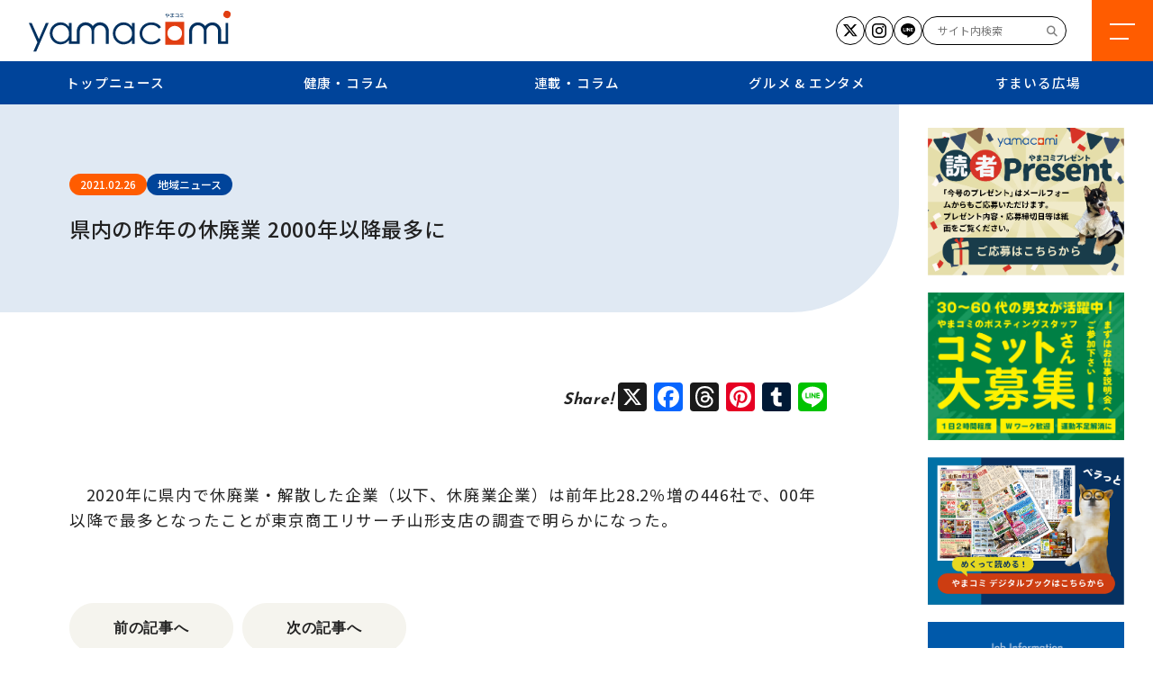

--- FILE ---
content_type: text/html; charset=UTF-8
request_url: https://www.yamacomi.com/main/main-2962/
body_size: 77969
content:

<!DOCTYPE html>
<html lang="ja">
    <head>
        <meta charset="UTF-8">
        <script type="text/javascript">
        if ((navigator.userAgent.indexOf('iPhone') > 0) || navigator.userAgent.indexOf('iPod') > 0 || navigator.userAgent.indexOf('Android') > 0) {
                document.write('<meta name="viewport" content="width=device-width, initial-scale=1">');
            }else{
                document.write('<meta name="viewport" content="width=1366">');
            }
        </script>
        
		<!-- All in One SEO 4.9.3 - aioseo.com -->
	<meta name="description" content="2020年に県内で休廃業・解散した企業（以下、休廃業企業）は前年比28.2％増の446社で、00年以降で最多" />
	<meta name="robots" content="max-image-preview:large" />
	<meta name="author" content="管理者"/>
	<link rel="canonical" href="https://www.yamacomi.com/main/main-2962/" />
	<meta name="generator" content="All in One SEO (AIOSEO) 4.9.3" />

		<!-- Google tag (gtag.js) -->
<script async src="https://www.googletagmanager.com/gtag/js?id=G-MNMPL3YD87"></script>
<script>
  window.dataLayer = window.dataLayer || [];
  function gtag(){dataLayer.push(arguments);}
  gtag('js', new Date());

  gtag('config', 'G-MNMPL3YD87');
  gtag('config', 'UA-39155398-1');
</script>
		<meta property="og:locale" content="ja_JP" />
		<meta property="og:site_name" content="山形コミュニティ新聞WEB版 - 徹底して山形に密着したフリーペーパー。" />
		<meta property="og:type" content="article" />
		<meta property="og:title" content="県内の昨年の休廃業 2000年以降最多に - 山形コミュニティ新聞WEB版" />
		<meta property="og:description" content="2020年に県内で休廃業・解散した企業（以下、休廃業企業）は前年比28.2％増の446社で、00年以降で最多" />
		<meta property="og:url" content="https://www.yamacomi.com/main/main-2962/" />
		<meta property="og:image" content="https://www.yamacomi.com/wp2024/wp-content/uploads/2024/01/ogimg.jpg" />
		<meta property="og:image:secure_url" content="https://www.yamacomi.com/wp2024/wp-content/uploads/2024/01/ogimg.jpg" />
		<meta property="article:published_time" content="2021-02-26T03:09:00+00:00" />
		<meta property="article:modified_time" content="2024-05-21T02:04:09+00:00" />
		<meta name="twitter:card" content="summary_large_image" />
		<meta name="twitter:site" content="@yamacomi8053" />
		<meta name="twitter:title" content="県内の昨年の休廃業 2000年以降最多に - 山形コミュニティ新聞WEB版" />
		<meta name="twitter:description" content="2020年に県内で休廃業・解散した企業（以下、休廃業企業）は前年比28.2％増の446社で、00年以降で最多" />
		<meta name="twitter:creator" content="@yamacomi8053" />
		<meta name="twitter:image" content="http://www.yamacomi.com/wp2024/wp-content/uploads/2024/01/ogimg_tw.jpg" />
		<script type="application/ld+json" class="aioseo-schema">
			{"@context":"https:\/\/schema.org","@graph":[{"@type":"BreadcrumbList","@id":"https:\/\/www.yamacomi.com\/main\/main-2962\/#breadcrumblist","itemListElement":[{"@type":"ListItem","@id":"https:\/\/www.yamacomi.com#listItem","position":1,"name":"\u30db\u30fc\u30e0","item":"https:\/\/www.yamacomi.com","nextItem":{"@type":"ListItem","@id":"https:\/\/www.yamacomi.com\/main\/#listItem","name":"\u30c8\u30c3\u30d7\u30cb\u30e5\u30fc\u30b9"}},{"@type":"ListItem","@id":"https:\/\/www.yamacomi.com\/main\/#listItem","position":2,"name":"\u30c8\u30c3\u30d7\u30cb\u30e5\u30fc\u30b9","item":"https:\/\/www.yamacomi.com\/main\/","nextItem":{"@type":"ListItem","@id":"https:\/\/www.yamacomi.com\/main_list\/localnews\/#listItem","name":"\u5730\u57df\u30cb\u30e5\u30fc\u30b9"},"previousItem":{"@type":"ListItem","@id":"https:\/\/www.yamacomi.com#listItem","name":"\u30db\u30fc\u30e0"}},{"@type":"ListItem","@id":"https:\/\/www.yamacomi.com\/main_list\/localnews\/#listItem","position":3,"name":"\u5730\u57df\u30cb\u30e5\u30fc\u30b9","item":"https:\/\/www.yamacomi.com\/main_list\/localnews\/","nextItem":{"@type":"ListItem","@id":"https:\/\/www.yamacomi.com\/main\/main-2962\/#listItem","name":"\u770c\u5185\u306e\u6628\u5e74\u306e\u4f11\u5ec3\u696d 2000\u5e74\u4ee5\u964d\u6700\u591a\u306b"},"previousItem":{"@type":"ListItem","@id":"https:\/\/www.yamacomi.com\/main\/#listItem","name":"\u30c8\u30c3\u30d7\u30cb\u30e5\u30fc\u30b9"}},{"@type":"ListItem","@id":"https:\/\/www.yamacomi.com\/main\/main-2962\/#listItem","position":4,"name":"\u770c\u5185\u306e\u6628\u5e74\u306e\u4f11\u5ec3\u696d 2000\u5e74\u4ee5\u964d\u6700\u591a\u306b","previousItem":{"@type":"ListItem","@id":"https:\/\/www.yamacomi.com\/main_list\/localnews\/#listItem","name":"\u5730\u57df\u30cb\u30e5\u30fc\u30b9"}}]},{"@type":"Organization","@id":"https:\/\/www.yamacomi.com\/#organization","name":"\u3084\u307e\u304c\u305f\u30b3\u30df\u30e5\u30cb\u30c6\u30a3\u65b0\u805e","description":"\u5fb9\u5e95\u3057\u3066\u5c71\u5f62\u306b\u5bc6\u7740\u3057\u305f\u30d5\u30ea\u30fc\u30da\u30fc\u30d1\u30fc\u3002","url":"https:\/\/www.yamacomi.com\/","telephone":"+81236795678","logo":{"@type":"ImageObject","url":"https:\/\/www.yamacomi.com\/wp-content\/uploads\/2023\/10\/baitaititle.png","@id":"https:\/\/www.yamacomi.com\/main\/main-2962\/#organizationLogo","width":1249,"height":129},"image":{"@id":"https:\/\/www.yamacomi.com\/main\/main-2962\/#organizationLogo"},"sameAs":["https:\/\/twitter.com\/yamacomi8053","https:\/\/www.instagram.com\/yamacomi\/"]},{"@type":"Person","@id":"https:\/\/www.yamacomi.com\/author\/yamacomi-admin\/#author","url":"https:\/\/www.yamacomi.com\/author\/yamacomi-admin\/","name":"\u7ba1\u7406\u8005"},{"@type":"WebPage","@id":"https:\/\/www.yamacomi.com\/main\/main-2962\/#webpage","url":"https:\/\/www.yamacomi.com\/main\/main-2962\/","name":"\u770c\u5185\u306e\u6628\u5e74\u306e\u4f11\u5ec3\u696d 2000\u5e74\u4ee5\u964d\u6700\u591a\u306b - \u5c71\u5f62\u30b3\u30df\u30e5\u30cb\u30c6\u30a3\u65b0\u805eWEB\u7248","description":"2020\u5e74\u306b\u770c\u5185\u3067\u4f11\u5ec3\u696d\u30fb\u89e3\u6563\u3057\u305f\u4f01\u696d\uff08\u4ee5\u4e0b\u3001\u4f11\u5ec3\u696d\u4f01\u696d\uff09\u306f\u524d\u5e74\u6bd428.2\uff05\u5897\u306e446\u793e\u3067\u300100\u5e74\u4ee5\u964d\u3067\u6700\u591a","inLanguage":"ja","isPartOf":{"@id":"https:\/\/www.yamacomi.com\/#website"},"breadcrumb":{"@id":"https:\/\/www.yamacomi.com\/main\/main-2962\/#breadcrumblist"},"author":{"@id":"https:\/\/www.yamacomi.com\/author\/yamacomi-admin\/#author"},"creator":{"@id":"https:\/\/www.yamacomi.com\/author\/yamacomi-admin\/#author"},"image":{"@type":"ImageObject","url":"https:\/\/www.yamacomi.com\/wp-content\/uploads\/2023\/11\/120210224162955.jpg","@id":"https:\/\/www.yamacomi.com\/main\/main-2962\/#mainImage","width":300,"height":151},"primaryImageOfPage":{"@id":"https:\/\/www.yamacomi.com\/main\/main-2962\/#mainImage"},"datePublished":"2021-02-26T12:09:00+09:00","dateModified":"2024-05-21T11:04:09+09:00"},{"@type":"WebSite","@id":"https:\/\/www.yamacomi.com\/#website","url":"https:\/\/www.yamacomi.com\/","name":"\u3084\u307e\u304c\u305f\u30b3\u30df\u30e5\u30cb\u30c6\u30a3\u65b0\u805eWEB\u7248","alternateName":"\u3084\u307e\u30b3\u30dfWEB\u7248","description":"\u5fb9\u5e95\u3057\u3066\u5c71\u5f62\u306b\u5bc6\u7740\u3057\u305f\u30d5\u30ea\u30fc\u30da\u30fc\u30d1\u30fc\u3002","inLanguage":"ja","publisher":{"@id":"https:\/\/www.yamacomi.com\/#organization"}}]}
		</script>
		<!-- All in One SEO -->

<link rel='dns-prefetch' href='//static.addtoany.com' />
<link rel='dns-prefetch' href='//codoc.jp' />
<link rel='dns-prefetch' href='//cdnjs.cloudflare.com' />
<link rel="alternate" title="oEmbed (JSON)" type="application/json+oembed" href="https://www.yamacomi.com/wp-json/oembed/1.0/embed?url=https%3A%2F%2Fwww.yamacomi.com%2Fmain%2Fmain-2962%2F" />
<link rel="alternate" title="oEmbed (XML)" type="text/xml+oembed" href="https://www.yamacomi.com/wp-json/oembed/1.0/embed?url=https%3A%2F%2Fwww.yamacomi.com%2Fmain%2Fmain-2962%2F&#038;format=xml" />
<style id='wp-img-auto-sizes-contain-inline-css' type='text/css'>
img:is([sizes=auto i],[sizes^="auto," i]){contain-intrinsic-size:3000px 1500px}
/*# sourceURL=wp-img-auto-sizes-contain-inline-css */
</style>
<style id='wp-emoji-styles-inline-css' type='text/css'>

	img.wp-smiley, img.emoji {
		display: inline !important;
		border: none !important;
		box-shadow: none !important;
		height: 1em !important;
		width: 1em !important;
		margin: 0 0.07em !important;
		vertical-align: -0.1em !important;
		background: none !important;
		padding: 0 !important;
	}
/*# sourceURL=wp-emoji-styles-inline-css */
</style>
<style id='wp-block-library-inline-css' type='text/css'>
:root{--wp-block-synced-color:#7a00df;--wp-block-synced-color--rgb:122,0,223;--wp-bound-block-color:var(--wp-block-synced-color);--wp-editor-canvas-background:#ddd;--wp-admin-theme-color:#007cba;--wp-admin-theme-color--rgb:0,124,186;--wp-admin-theme-color-darker-10:#006ba1;--wp-admin-theme-color-darker-10--rgb:0,107,160.5;--wp-admin-theme-color-darker-20:#005a87;--wp-admin-theme-color-darker-20--rgb:0,90,135;--wp-admin-border-width-focus:2px}@media (min-resolution:192dpi){:root{--wp-admin-border-width-focus:1.5px}}.wp-element-button{cursor:pointer}:root .has-very-light-gray-background-color{background-color:#eee}:root .has-very-dark-gray-background-color{background-color:#313131}:root .has-very-light-gray-color{color:#eee}:root .has-very-dark-gray-color{color:#313131}:root .has-vivid-green-cyan-to-vivid-cyan-blue-gradient-background{background:linear-gradient(135deg,#00d084,#0693e3)}:root .has-purple-crush-gradient-background{background:linear-gradient(135deg,#34e2e4,#4721fb 50%,#ab1dfe)}:root .has-hazy-dawn-gradient-background{background:linear-gradient(135deg,#faaca8,#dad0ec)}:root .has-subdued-olive-gradient-background{background:linear-gradient(135deg,#fafae1,#67a671)}:root .has-atomic-cream-gradient-background{background:linear-gradient(135deg,#fdd79a,#004a59)}:root .has-nightshade-gradient-background{background:linear-gradient(135deg,#330968,#31cdcf)}:root .has-midnight-gradient-background{background:linear-gradient(135deg,#020381,#2874fc)}:root{--wp--preset--font-size--normal:16px;--wp--preset--font-size--huge:42px}.has-regular-font-size{font-size:1em}.has-larger-font-size{font-size:2.625em}.has-normal-font-size{font-size:var(--wp--preset--font-size--normal)}.has-huge-font-size{font-size:var(--wp--preset--font-size--huge)}.has-text-align-center{text-align:center}.has-text-align-left{text-align:left}.has-text-align-right{text-align:right}.has-fit-text{white-space:nowrap!important}#end-resizable-editor-section{display:none}.aligncenter{clear:both}.items-justified-left{justify-content:flex-start}.items-justified-center{justify-content:center}.items-justified-right{justify-content:flex-end}.items-justified-space-between{justify-content:space-between}.screen-reader-text{border:0;clip-path:inset(50%);height:1px;margin:-1px;overflow:hidden;padding:0;position:absolute;width:1px;word-wrap:normal!important}.screen-reader-text:focus{background-color:#ddd;clip-path:none;color:#444;display:block;font-size:1em;height:auto;left:5px;line-height:normal;padding:15px 23px 14px;text-decoration:none;top:5px;width:auto;z-index:100000}html :where(.has-border-color){border-style:solid}html :where([style*=border-top-color]){border-top-style:solid}html :where([style*=border-right-color]){border-right-style:solid}html :where([style*=border-bottom-color]){border-bottom-style:solid}html :where([style*=border-left-color]){border-left-style:solid}html :where([style*=border-width]){border-style:solid}html :where([style*=border-top-width]){border-top-style:solid}html :where([style*=border-right-width]){border-right-style:solid}html :where([style*=border-bottom-width]){border-bottom-style:solid}html :where([style*=border-left-width]){border-left-style:solid}html :where(img[class*=wp-image-]){height:auto;max-width:100%}:where(figure){margin:0 0 1em}html :where(.is-position-sticky){--wp-admin--admin-bar--position-offset:var(--wp-admin--admin-bar--height,0px)}@media screen and (max-width:600px){html :where(.is-position-sticky){--wp-admin--admin-bar--position-offset:0px}}

/*# sourceURL=wp-block-library-inline-css */
</style><style id='wp-block-image-inline-css' type='text/css'>
.wp-block-image>a,.wp-block-image>figure>a{display:inline-block}.wp-block-image img{box-sizing:border-box;height:auto;max-width:100%;vertical-align:bottom}@media not (prefers-reduced-motion){.wp-block-image img.hide{visibility:hidden}.wp-block-image img.show{animation:show-content-image .4s}}.wp-block-image[style*=border-radius] img,.wp-block-image[style*=border-radius]>a{border-radius:inherit}.wp-block-image.has-custom-border img{box-sizing:border-box}.wp-block-image.aligncenter{text-align:center}.wp-block-image.alignfull>a,.wp-block-image.alignwide>a{width:100%}.wp-block-image.alignfull img,.wp-block-image.alignwide img{height:auto;width:100%}.wp-block-image .aligncenter,.wp-block-image .alignleft,.wp-block-image .alignright,.wp-block-image.aligncenter,.wp-block-image.alignleft,.wp-block-image.alignright{display:table}.wp-block-image .aligncenter>figcaption,.wp-block-image .alignleft>figcaption,.wp-block-image .alignright>figcaption,.wp-block-image.aligncenter>figcaption,.wp-block-image.alignleft>figcaption,.wp-block-image.alignright>figcaption{caption-side:bottom;display:table-caption}.wp-block-image .alignleft{float:left;margin:.5em 1em .5em 0}.wp-block-image .alignright{float:right;margin:.5em 0 .5em 1em}.wp-block-image .aligncenter{margin-left:auto;margin-right:auto}.wp-block-image :where(figcaption){margin-bottom:1em;margin-top:.5em}.wp-block-image.is-style-circle-mask img{border-radius:9999px}@supports ((-webkit-mask-image:none) or (mask-image:none)) or (-webkit-mask-image:none){.wp-block-image.is-style-circle-mask img{border-radius:0;-webkit-mask-image:url('data:image/svg+xml;utf8,<svg viewBox="0 0 100 100" xmlns="http://www.w3.org/2000/svg"><circle cx="50" cy="50" r="50"/></svg>');mask-image:url('data:image/svg+xml;utf8,<svg viewBox="0 0 100 100" xmlns="http://www.w3.org/2000/svg"><circle cx="50" cy="50" r="50"/></svg>');mask-mode:alpha;-webkit-mask-position:center;mask-position:center;-webkit-mask-repeat:no-repeat;mask-repeat:no-repeat;-webkit-mask-size:contain;mask-size:contain}}:root :where(.wp-block-image.is-style-rounded img,.wp-block-image .is-style-rounded img){border-radius:9999px}.wp-block-image figure{margin:0}.wp-lightbox-container{display:flex;flex-direction:column;position:relative}.wp-lightbox-container img{cursor:zoom-in}.wp-lightbox-container img:hover+button{opacity:1}.wp-lightbox-container button{align-items:center;backdrop-filter:blur(16px) saturate(180%);background-color:#5a5a5a40;border:none;border-radius:4px;cursor:zoom-in;display:flex;height:20px;justify-content:center;opacity:0;padding:0;position:absolute;right:16px;text-align:center;top:16px;width:20px;z-index:100}@media not (prefers-reduced-motion){.wp-lightbox-container button{transition:opacity .2s ease}}.wp-lightbox-container button:focus-visible{outline:3px auto #5a5a5a40;outline:3px auto -webkit-focus-ring-color;outline-offset:3px}.wp-lightbox-container button:hover{cursor:pointer;opacity:1}.wp-lightbox-container button:focus{opacity:1}.wp-lightbox-container button:focus,.wp-lightbox-container button:hover,.wp-lightbox-container button:not(:hover):not(:active):not(.has-background){background-color:#5a5a5a40;border:none}.wp-lightbox-overlay{box-sizing:border-box;cursor:zoom-out;height:100vh;left:0;overflow:hidden;position:fixed;top:0;visibility:hidden;width:100%;z-index:100000}.wp-lightbox-overlay .close-button{align-items:center;cursor:pointer;display:flex;justify-content:center;min-height:40px;min-width:40px;padding:0;position:absolute;right:calc(env(safe-area-inset-right) + 16px);top:calc(env(safe-area-inset-top) + 16px);z-index:5000000}.wp-lightbox-overlay .close-button:focus,.wp-lightbox-overlay .close-button:hover,.wp-lightbox-overlay .close-button:not(:hover):not(:active):not(.has-background){background:none;border:none}.wp-lightbox-overlay .lightbox-image-container{height:var(--wp--lightbox-container-height);left:50%;overflow:hidden;position:absolute;top:50%;transform:translate(-50%,-50%);transform-origin:top left;width:var(--wp--lightbox-container-width);z-index:9999999999}.wp-lightbox-overlay .wp-block-image{align-items:center;box-sizing:border-box;display:flex;height:100%;justify-content:center;margin:0;position:relative;transform-origin:0 0;width:100%;z-index:3000000}.wp-lightbox-overlay .wp-block-image img{height:var(--wp--lightbox-image-height);min-height:var(--wp--lightbox-image-height);min-width:var(--wp--lightbox-image-width);width:var(--wp--lightbox-image-width)}.wp-lightbox-overlay .wp-block-image figcaption{display:none}.wp-lightbox-overlay button{background:none;border:none}.wp-lightbox-overlay .scrim{background-color:#fff;height:100%;opacity:.9;position:absolute;width:100%;z-index:2000000}.wp-lightbox-overlay.active{visibility:visible}@media not (prefers-reduced-motion){.wp-lightbox-overlay.active{animation:turn-on-visibility .25s both}.wp-lightbox-overlay.active img{animation:turn-on-visibility .35s both}.wp-lightbox-overlay.show-closing-animation:not(.active){animation:turn-off-visibility .35s both}.wp-lightbox-overlay.show-closing-animation:not(.active) img{animation:turn-off-visibility .25s both}.wp-lightbox-overlay.zoom.active{animation:none;opacity:1;visibility:visible}.wp-lightbox-overlay.zoom.active .lightbox-image-container{animation:lightbox-zoom-in .4s}.wp-lightbox-overlay.zoom.active .lightbox-image-container img{animation:none}.wp-lightbox-overlay.zoom.active .scrim{animation:turn-on-visibility .4s forwards}.wp-lightbox-overlay.zoom.show-closing-animation:not(.active){animation:none}.wp-lightbox-overlay.zoom.show-closing-animation:not(.active) .lightbox-image-container{animation:lightbox-zoom-out .4s}.wp-lightbox-overlay.zoom.show-closing-animation:not(.active) .lightbox-image-container img{animation:none}.wp-lightbox-overlay.zoom.show-closing-animation:not(.active) .scrim{animation:turn-off-visibility .4s forwards}}@keyframes show-content-image{0%{visibility:hidden}99%{visibility:hidden}to{visibility:visible}}@keyframes turn-on-visibility{0%{opacity:0}to{opacity:1}}@keyframes turn-off-visibility{0%{opacity:1;visibility:visible}99%{opacity:0;visibility:visible}to{opacity:0;visibility:hidden}}@keyframes lightbox-zoom-in{0%{transform:translate(calc((-100vw + var(--wp--lightbox-scrollbar-width))/2 + var(--wp--lightbox-initial-left-position)),calc(-50vh + var(--wp--lightbox-initial-top-position))) scale(var(--wp--lightbox-scale))}to{transform:translate(-50%,-50%) scale(1)}}@keyframes lightbox-zoom-out{0%{transform:translate(-50%,-50%) scale(1);visibility:visible}99%{visibility:visible}to{transform:translate(calc((-100vw + var(--wp--lightbox-scrollbar-width))/2 + var(--wp--lightbox-initial-left-position)),calc(-50vh + var(--wp--lightbox-initial-top-position))) scale(var(--wp--lightbox-scale));visibility:hidden}}
/*# sourceURL=https://www.yamacomi.com/wp-includes/blocks/image/style.min.css */
</style>
<style id='wp-block-image-theme-inline-css' type='text/css'>
:root :where(.wp-block-image figcaption){color:#555;font-size:13px;text-align:center}.is-dark-theme :root :where(.wp-block-image figcaption){color:#ffffffa6}.wp-block-image{margin:0 0 1em}
/*# sourceURL=https://www.yamacomi.com/wp-includes/blocks/image/theme.min.css */
</style>
<style id='wp-block-paragraph-inline-css' type='text/css'>
.is-small-text{font-size:.875em}.is-regular-text{font-size:1em}.is-large-text{font-size:2.25em}.is-larger-text{font-size:3em}.has-drop-cap:not(:focus):first-letter{float:left;font-size:8.4em;font-style:normal;font-weight:100;line-height:.68;margin:.05em .1em 0 0;text-transform:uppercase}body.rtl .has-drop-cap:not(:focus):first-letter{float:none;margin-left:.1em}p.has-drop-cap.has-background{overflow:hidden}:root :where(p.has-background){padding:1.25em 2.375em}:where(p.has-text-color:not(.has-link-color)) a{color:inherit}p.has-text-align-left[style*="writing-mode:vertical-lr"],p.has-text-align-right[style*="writing-mode:vertical-rl"]{rotate:180deg}
/*# sourceURL=https://www.yamacomi.com/wp-includes/blocks/paragraph/style.min.css */
</style>
<style id='global-styles-inline-css' type='text/css'>
:root{--wp--preset--aspect-ratio--square: 1;--wp--preset--aspect-ratio--4-3: 4/3;--wp--preset--aspect-ratio--3-4: 3/4;--wp--preset--aspect-ratio--3-2: 3/2;--wp--preset--aspect-ratio--2-3: 2/3;--wp--preset--aspect-ratio--16-9: 16/9;--wp--preset--aspect-ratio--9-16: 9/16;--wp--preset--color--black: #000000;--wp--preset--color--cyan-bluish-gray: #abb8c3;--wp--preset--color--white: #ffffff;--wp--preset--color--pale-pink: #f78da7;--wp--preset--color--vivid-red: #cf2e2e;--wp--preset--color--luminous-vivid-orange: #ff6900;--wp--preset--color--luminous-vivid-amber: #fcb900;--wp--preset--color--light-green-cyan: #7bdcb5;--wp--preset--color--vivid-green-cyan: #00d084;--wp--preset--color--pale-cyan-blue: #8ed1fc;--wp--preset--color--vivid-cyan-blue: #0693e3;--wp--preset--color--vivid-purple: #9b51e0;--wp--preset--gradient--vivid-cyan-blue-to-vivid-purple: linear-gradient(135deg,rgb(6,147,227) 0%,rgb(155,81,224) 100%);--wp--preset--gradient--light-green-cyan-to-vivid-green-cyan: linear-gradient(135deg,rgb(122,220,180) 0%,rgb(0,208,130) 100%);--wp--preset--gradient--luminous-vivid-amber-to-luminous-vivid-orange: linear-gradient(135deg,rgb(252,185,0) 0%,rgb(255,105,0) 100%);--wp--preset--gradient--luminous-vivid-orange-to-vivid-red: linear-gradient(135deg,rgb(255,105,0) 0%,rgb(207,46,46) 100%);--wp--preset--gradient--very-light-gray-to-cyan-bluish-gray: linear-gradient(135deg,rgb(238,238,238) 0%,rgb(169,184,195) 100%);--wp--preset--gradient--cool-to-warm-spectrum: linear-gradient(135deg,rgb(74,234,220) 0%,rgb(151,120,209) 20%,rgb(207,42,186) 40%,rgb(238,44,130) 60%,rgb(251,105,98) 80%,rgb(254,248,76) 100%);--wp--preset--gradient--blush-light-purple: linear-gradient(135deg,rgb(255,206,236) 0%,rgb(152,150,240) 100%);--wp--preset--gradient--blush-bordeaux: linear-gradient(135deg,rgb(254,205,165) 0%,rgb(254,45,45) 50%,rgb(107,0,62) 100%);--wp--preset--gradient--luminous-dusk: linear-gradient(135deg,rgb(255,203,112) 0%,rgb(199,81,192) 50%,rgb(65,88,208) 100%);--wp--preset--gradient--pale-ocean: linear-gradient(135deg,rgb(255,245,203) 0%,rgb(182,227,212) 50%,rgb(51,167,181) 100%);--wp--preset--gradient--electric-grass: linear-gradient(135deg,rgb(202,248,128) 0%,rgb(113,206,126) 100%);--wp--preset--gradient--midnight: linear-gradient(135deg,rgb(2,3,129) 0%,rgb(40,116,252) 100%);--wp--preset--font-size--small: 13px;--wp--preset--font-size--medium: 20px;--wp--preset--font-size--large: 36px;--wp--preset--font-size--x-large: 42px;--wp--preset--spacing--20: 0.44rem;--wp--preset--spacing--30: 0.67rem;--wp--preset--spacing--40: 1rem;--wp--preset--spacing--50: 1.5rem;--wp--preset--spacing--60: 2.25rem;--wp--preset--spacing--70: 3.38rem;--wp--preset--spacing--80: 5.06rem;--wp--preset--shadow--natural: 6px 6px 9px rgba(0, 0, 0, 0.2);--wp--preset--shadow--deep: 12px 12px 50px rgba(0, 0, 0, 0.4);--wp--preset--shadow--sharp: 6px 6px 0px rgba(0, 0, 0, 0.2);--wp--preset--shadow--outlined: 6px 6px 0px -3px rgb(255, 255, 255), 6px 6px rgb(0, 0, 0);--wp--preset--shadow--crisp: 6px 6px 0px rgb(0, 0, 0);}:where(.is-layout-flex){gap: 0.5em;}:where(.is-layout-grid){gap: 0.5em;}body .is-layout-flex{display: flex;}.is-layout-flex{flex-wrap: wrap;align-items: center;}.is-layout-flex > :is(*, div){margin: 0;}body .is-layout-grid{display: grid;}.is-layout-grid > :is(*, div){margin: 0;}:where(.wp-block-columns.is-layout-flex){gap: 2em;}:where(.wp-block-columns.is-layout-grid){gap: 2em;}:where(.wp-block-post-template.is-layout-flex){gap: 1.25em;}:where(.wp-block-post-template.is-layout-grid){gap: 1.25em;}.has-black-color{color: var(--wp--preset--color--black) !important;}.has-cyan-bluish-gray-color{color: var(--wp--preset--color--cyan-bluish-gray) !important;}.has-white-color{color: var(--wp--preset--color--white) !important;}.has-pale-pink-color{color: var(--wp--preset--color--pale-pink) !important;}.has-vivid-red-color{color: var(--wp--preset--color--vivid-red) !important;}.has-luminous-vivid-orange-color{color: var(--wp--preset--color--luminous-vivid-orange) !important;}.has-luminous-vivid-amber-color{color: var(--wp--preset--color--luminous-vivid-amber) !important;}.has-light-green-cyan-color{color: var(--wp--preset--color--light-green-cyan) !important;}.has-vivid-green-cyan-color{color: var(--wp--preset--color--vivid-green-cyan) !important;}.has-pale-cyan-blue-color{color: var(--wp--preset--color--pale-cyan-blue) !important;}.has-vivid-cyan-blue-color{color: var(--wp--preset--color--vivid-cyan-blue) !important;}.has-vivid-purple-color{color: var(--wp--preset--color--vivid-purple) !important;}.has-black-background-color{background-color: var(--wp--preset--color--black) !important;}.has-cyan-bluish-gray-background-color{background-color: var(--wp--preset--color--cyan-bluish-gray) !important;}.has-white-background-color{background-color: var(--wp--preset--color--white) !important;}.has-pale-pink-background-color{background-color: var(--wp--preset--color--pale-pink) !important;}.has-vivid-red-background-color{background-color: var(--wp--preset--color--vivid-red) !important;}.has-luminous-vivid-orange-background-color{background-color: var(--wp--preset--color--luminous-vivid-orange) !important;}.has-luminous-vivid-amber-background-color{background-color: var(--wp--preset--color--luminous-vivid-amber) !important;}.has-light-green-cyan-background-color{background-color: var(--wp--preset--color--light-green-cyan) !important;}.has-vivid-green-cyan-background-color{background-color: var(--wp--preset--color--vivid-green-cyan) !important;}.has-pale-cyan-blue-background-color{background-color: var(--wp--preset--color--pale-cyan-blue) !important;}.has-vivid-cyan-blue-background-color{background-color: var(--wp--preset--color--vivid-cyan-blue) !important;}.has-vivid-purple-background-color{background-color: var(--wp--preset--color--vivid-purple) !important;}.has-black-border-color{border-color: var(--wp--preset--color--black) !important;}.has-cyan-bluish-gray-border-color{border-color: var(--wp--preset--color--cyan-bluish-gray) !important;}.has-white-border-color{border-color: var(--wp--preset--color--white) !important;}.has-pale-pink-border-color{border-color: var(--wp--preset--color--pale-pink) !important;}.has-vivid-red-border-color{border-color: var(--wp--preset--color--vivid-red) !important;}.has-luminous-vivid-orange-border-color{border-color: var(--wp--preset--color--luminous-vivid-orange) !important;}.has-luminous-vivid-amber-border-color{border-color: var(--wp--preset--color--luminous-vivid-amber) !important;}.has-light-green-cyan-border-color{border-color: var(--wp--preset--color--light-green-cyan) !important;}.has-vivid-green-cyan-border-color{border-color: var(--wp--preset--color--vivid-green-cyan) !important;}.has-pale-cyan-blue-border-color{border-color: var(--wp--preset--color--pale-cyan-blue) !important;}.has-vivid-cyan-blue-border-color{border-color: var(--wp--preset--color--vivid-cyan-blue) !important;}.has-vivid-purple-border-color{border-color: var(--wp--preset--color--vivid-purple) !important;}.has-vivid-cyan-blue-to-vivid-purple-gradient-background{background: var(--wp--preset--gradient--vivid-cyan-blue-to-vivid-purple) !important;}.has-light-green-cyan-to-vivid-green-cyan-gradient-background{background: var(--wp--preset--gradient--light-green-cyan-to-vivid-green-cyan) !important;}.has-luminous-vivid-amber-to-luminous-vivid-orange-gradient-background{background: var(--wp--preset--gradient--luminous-vivid-amber-to-luminous-vivid-orange) !important;}.has-luminous-vivid-orange-to-vivid-red-gradient-background{background: var(--wp--preset--gradient--luminous-vivid-orange-to-vivid-red) !important;}.has-very-light-gray-to-cyan-bluish-gray-gradient-background{background: var(--wp--preset--gradient--very-light-gray-to-cyan-bluish-gray) !important;}.has-cool-to-warm-spectrum-gradient-background{background: var(--wp--preset--gradient--cool-to-warm-spectrum) !important;}.has-blush-light-purple-gradient-background{background: var(--wp--preset--gradient--blush-light-purple) !important;}.has-blush-bordeaux-gradient-background{background: var(--wp--preset--gradient--blush-bordeaux) !important;}.has-luminous-dusk-gradient-background{background: var(--wp--preset--gradient--luminous-dusk) !important;}.has-pale-ocean-gradient-background{background: var(--wp--preset--gradient--pale-ocean) !important;}.has-electric-grass-gradient-background{background: var(--wp--preset--gradient--electric-grass) !important;}.has-midnight-gradient-background{background: var(--wp--preset--gradient--midnight) !important;}.has-small-font-size{font-size: var(--wp--preset--font-size--small) !important;}.has-medium-font-size{font-size: var(--wp--preset--font-size--medium) !important;}.has-large-font-size{font-size: var(--wp--preset--font-size--large) !important;}.has-x-large-font-size{font-size: var(--wp--preset--font-size--x-large) !important;}
/*# sourceURL=global-styles-inline-css */
</style>

<style id='classic-theme-styles-inline-css' type='text/css'>
/*! This file is auto-generated */
.wp-block-button__link{color:#fff;background-color:#32373c;border-radius:9999px;box-shadow:none;text-decoration:none;padding:calc(.667em + 2px) calc(1.333em + 2px);font-size:1.125em}.wp-block-file__button{background:#32373c;color:#fff;text-decoration:none}
/*# sourceURL=/wp-includes/css/classic-themes.min.css */
</style>
<link rel='stylesheet' id='wordpress-popular-posts-css-css' href='https://www.yamacomi.com/wp-content/plugins/wordpress-popular-posts/assets/css/wpp.css?ver=6.4.1' type='text/css' media='all' />
<link rel='stylesheet' id='icon-css' href='https://cdnjs.cloudflare.com/ajax/libs/font-awesome/6.4.2/css/all.min.css?ver=6.9' type='text/css' media='all' />
<link rel='stylesheet' id='style-css' href='https://www.yamacomi.com/wp-content/themes/yamacomi/css/style.css?ver=202505230612' type='text/css' media='all' />
<link rel='stylesheet' id='addtoany-css' href='https://www.yamacomi.com/wp-content/plugins/add-to-any/addtoany.min.css?ver=1.16' type='text/css' media='all' />
<link rel="https://api.w.org/" href="https://www.yamacomi.com/wp-json/" /><link rel="alternate" title="JSON" type="application/json" href="https://www.yamacomi.com/wp-json/wp/v2/main/2962" /><link rel="EditURI" type="application/rsd+xml" title="RSD" href="https://www.yamacomi.com/xmlrpc.php?rsd" />
<meta name="generator" content="WordPress 6.9" />
<link rel='shortlink' href='https://www.yamacomi.com/?p=2962' />
<link rel="apple-touch-icon" sizes="180x180" href="/wp-content/uploads/fbrfg/apple-touch-icon.png">
<link rel="icon" type="image/png" sizes="32x32" href="/wp-content/uploads/fbrfg/favicon-32x32.png">
<link rel="icon" type="image/png" sizes="16x16" href="/wp-content/uploads/fbrfg/favicon-16x16.png">
<link rel="manifest" href="/wp-content/uploads/fbrfg/site.webmanifest">
<link rel="mask-icon" href="/wp-content/uploads/fbrfg/safari-pinned-tab.svg" color="#5bbad5">
<link rel="shortcut icon" href="/wp-content/uploads/fbrfg/favicon.ico">
<meta name="msapplication-TileColor" content="#da532c">
<meta name="msapplication-config" content="/wp-content/uploads/fbrfg/browserconfig.xml">
<meta name="theme-color" content="#ffffff">            <style id="wpp-loading-animation-styles">@-webkit-keyframes bgslide{from{background-position-x:0}to{background-position-x:-200%}}@keyframes bgslide{from{background-position-x:0}to{background-position-x:-200%}}.wpp-widget-placeholder,.wpp-widget-block-placeholder,.wpp-shortcode-placeholder{margin:0 auto;width:60px;height:3px;background:#dd3737;background:linear-gradient(90deg,#dd3737 0%,#571313 10%,#dd3737 100%);background-size:200% auto;border-radius:3px;-webkit-animation:bgslide 1s infinite linear;animation:bgslide 1s infinite linear}</style>
            		<style type="text/css" id="wp-custom-css">
			@media print {
	body {
		font-size: 14px;
	}
	header.header {
		position: absolute;
	}
	.openbtn {
		position: absolute;
	}
	.main div.contents_wrap div.contents_left {
		width: 100vw;
	}
	.main div.contents_wrap div.contents_right {
		display: none;
	}
	div.page_top {
		display: none;
	}
}		</style>
		        <style>
        div.grecaptcha-badge {
            visibility: hidden;
        }
        </style>
    </head>

        <body class="wp-singular main-template-default single single-main postid-2962 wp-theme-yamacomi sub codoc-theme-blue metaslider-plugin">
            
        <header class="header">
            <div class="headerflex">
                <div class="left">
                    <h1><a href="https://www.yamacomi.com/"><img src="https://www.yamacomi.com/wp-content/themes/yamacomi/img/logo.svg" alt="山形コミュニティ新聞WEB版"></a></h1>
                </div>
                <div class="right">
                    <nav class="sns">
                        <ul class="ul_sns nonstyle">
                            <li>
                                <a href="https://twitter.com/yamacomi8053" rel="nofollow noopener" target="_blank" class="x">
                                    <span><img src="https://www.yamacomi.com/wp-content/themes/yamacomi/img/sns/icon_x.svg" alt="x"></span>
                                </a>
                            </li>
                            <li>
                                <a href="https://www.instagram.com/yamacomi/" target="_blank" class="in">
                                    <span><img src="https://www.yamacomi.com/wp-content/themes/yamacomi/img/sns/icon_insta.svg" alt="instagram"></span>
                                </a>
                            </li>
                            <li>
                                <a href="https://lin.ee/komnZZ5" rel="nofollow noopener" target="_blank" class="line">
                                    <span><img src="https://www.yamacomi.com/wp-content/themes/yamacomi/img/sns/icon_line.svg" alt="line"></span>
                                </a>
                            </li>
                        </ul>
                    </nav>
                    <div class="search_wrap pcblock">
                        <form role="search" method="get" id="searchform" class="searchform" action="https://www.yamacomi.com">
	<div class="box">
		<input type="text" value="" name="s" id="s" placeholder="サイト内検索" />
		<input type="submit" id="searchsubmit" value="&#xf002;" class="fas"/>
	</div>
</form>                    </div>
                </div>
            </div>
            <nav class="gnav"><ul class="nonstyle"><li id="menu-item-254" class="menu-item menu-item-type-custom menu-item-object-custom menu-item-254"><a href="/main/">トップニュース</a></li>
<li id="menu-item-255" class="menu-item menu-item-type-custom menu-item-object-custom menu-item-has-children menu-item-255"><a href="/health">健康・コラム</a>
<ul class="sub-menu">
	<li id="menu-item-21773" class="menu-item menu-item-type-custom menu-item-object-custom menu-item-21773"><a href="https://www.yamacomi.com/health_list/nyusengairai/">乳腺外来の現場から</a></li>
	<li id="menu-item-21774" class="menu-item menu-item-type-custom menu-item-object-custom menu-item-21774"><a href="https://www.yamacomi.com/health_list/doushimasita-naika/">どうしました？内科</a></li>
	<li id="menu-item-21775" class="menu-item menu-item-type-custom menu-item-object-custom menu-item-21775"><a href="https://www.yamacomi.com/health_list/yomoyamabanashi/">脳の四方山話</a></li>
	<li id="menu-item-21776" class="menu-item menu-item-type-custom menu-item-object-custom menu-item-21776"><a href="https://www.yamacomi.com/health_list/ha_is_partner/">歯は一生のパートナー</a></li>
	<li id="menu-item-21777" class="menu-item menu-item-type-custom menu-item-object-custom menu-item-21777"><a href="https://www.yamacomi.com/health_list/joseino-bitokenkou/">女性の美と健康</a></li>
	<li id="menu-item-21778" class="menu-item menu-item-type-custom menu-item-object-custom menu-item-21778"><a href="https://www.yamacomi.com/health_list/hinyoukikouza/">泌尿器講座</a></li>
	<li id="menu-item-21779" class="menu-item menu-item-type-custom menu-item-object-custom menu-item-21779"><a href="https://www.yamacomi.com/health_list/high-school/">肺School</a></li>
	<li id="menu-item-21780" class="menu-item menu-item-type-custom menu-item-object-custom menu-item-21780"><a href="https://www.yamacomi.com/health_list/anatanome-kenkoudesuka/">あなたの目　健康ですか？</a></li>
	<li id="menu-item-21781" class="menu-item menu-item-type-custom menu-item-object-custom menu-item-21781"><a href="https://www.yamacomi.com/health_list/kenkoukouza-unchiku/">健康講座・医学のうんちく</a></li>
	<li id="menu-item-21782" class="menu-item menu-item-type-custom menu-item-object-custom menu-item-21782"><a href="https://www.yamacomi.com/health_list/letsknowbrain/">Let&#8217;s know 脳！</a></li>
	<li id="menu-item-21783" class="menu-item menu-item-type-custom menu-item-object-custom menu-item-21783"><a href="https://www.yamacomi.com/health_list/naikaarekore/">内科あれこれ</a></li>
	<li id="menu-item-21784" class="menu-item menu-item-type-custom menu-item-object-custom menu-item-21784"><a href="https://www.yamacomi.com/health_list/joseinomikata/">真理子先生の女性のミカタ</a></li>
</ul>
</li>
<li id="menu-item-257" class="menu-item menu-item-type-custom menu-item-object-custom menu-item-has-children menu-item-257"><a href="/serial_column/">連載・コラム</a>
<ul class="sub-menu">
	<li id="menu-item-21788" class="menu-item menu-item-type-custom menu-item-object-custom menu-item-21788"><a href="https://www.yamacomi.com/serial_column_list/yamagatahan/">それからの山形藩</a></li>
	<li id="menu-item-21789" class="menu-item menu-item-type-custom menu-item-object-custom menu-item-21789"><a href="https://www.yamacomi.com/serial_column_list/zeikin/">税金の基礎知識</a></li>
	<li id="menu-item-21790" class="menu-item menu-item-type-custom menu-item-object-custom menu-item-21790"><a href="https://www.yamacomi.com/serial_column_list/sepia/">セピア色の風景帖</a></li>
	<li id="menu-item-21791" class="menu-item menu-item-type-custom menu-item-object-custom menu-item-21791"><a href="https://www.yamacomi.com/serial_column_list/hiunnoteitoku/">悲運の提督／「判官びいき」の系譜</a></li>
	<li id="menu-item-21792" class="menu-item menu-item-type-custom menu-item-object-custom menu-item-21792"><a href="https://www.yamacomi.com/serial_column_list/souzoku/">相続の基礎知識</a></li>
	<li id="menu-item-21793" class="menu-item menu-item-type-custom menu-item-object-custom menu-item-21793"><a href="https://www.yamacomi.com/serial_column_list/hoken/">保険の基礎知識</a></li>
	<li id="menu-item-21794" class="menu-item menu-item-type-custom menu-item-object-custom menu-item-21794"><a href="https://www.yamacomi.com/serial_column_list/kajiraku/">家事ラク講座</a></li>
	<li id="menu-item-21795" class="menu-item menu-item-type-custom menu-item-object-custom menu-item-21795"><a href="https://www.yamacomi.com/serial_column_list/comita/">コミ太の独り言</a></li>
</ul>
</li>
<li id="menu-item-256" class="menu-item menu-item-type-custom menu-item-object-custom menu-item-has-children menu-item-256"><a href="/gourmet_entmt/">グルメ &#038; エンタメ</a>
<ul class="sub-menu">
	<li id="menu-item-21785" class="menu-item menu-item-type-custom menu-item-object-custom menu-item-21785"><a href="https://www.yamacomi.com/gourmet_entmt_list/sekkakuikunara/">せっかく行くならこんな店</a></li>
	<li id="menu-item-21786" class="menu-item menu-item-type-custom menu-item-object-custom menu-item-21786"><a href="https://www.yamacomi.com/gourmet_entmt_list/cinematsuredure/">荒井幸博のシネマつれづれ</a></li>
	<li id="menu-item-21787" class="menu-item menu-item-type-custom menu-item-object-custom menu-item-21787"><a href="https://www.yamacomi.com/gourmet_entmt_list/gourmetcoupon/">グルメクーポン</a></li>
</ul>
</li>
<li id="menu-item-258" class="menu-item menu-item-type-custom menu-item-object-custom menu-item-has-children menu-item-258"><a href="/smile_square/">すまいる広場</a>
<ul class="sub-menu">
	<li id="menu-item-21796" class="menu-item menu-item-type-custom menu-item-object-custom menu-item-21796"><a href="https://www.yamacomi.com/smile_square_list/kids-corner/">キッズコーナー</a></li>
	<li id="menu-item-21797" class="menu-item menu-item-type-custom menu-item-object-custom menu-item-21797"><a href="https://www.yamacomi.com/smile_square_list/pet-corner/">ペットコーナー</a></li>
	<li id="menu-item-21798" class="menu-item menu-item-type-custom menu-item-object-custom menu-item-21798"><a href="https://www.yamacomi.com/smile_square_list/koryu-hiroba/">交流広場</a></li>
</ul>
</li>
</ul></nav>        </header>
        
        <div class="openbtn"><span></span><span></span></div>
        <div class="navigation">
            <div class="nav_wrap">
                <div class="search_wrap">
                    <form role="search" method="get" id="searchform" class="searchform" action="https://www.yamacomi.com">
	<div class="box">
		<input type="text" value="" name="s" id="s" placeholder="サイト内検索" />
		<input type="submit" id="searchsubmit" value="&#xf002;" class="fas"/>
	</div>
</form>                </div>
                <nav class="spnav"><ul class="nonstyle"><li id="menu-item-483" class="accodion menu-item menu-item-type-custom menu-item-object-custom menu-item-has-children menu-item-483"><a class='drop'>トップニュース</a>
<ul class="sub-menu">
	<li id="menu-item-485" class="menu-item menu-item-type-taxonomy menu-item-object-main_list menu-item-485"><a class='drop' href="https://www.yamacomi.com/main_list/cover/">表紙</a></li>
	<li id="menu-item-486" class="menu-item menu-item-type-taxonomy menu-item-object-main_list menu-item-486"><a class='drop' href="https://www.yamacomi.com/main_list/special/">特集</a></li>
	<li id="menu-item-487" class="menu-item menu-item-type-taxonomy menu-item-object-main_list menu-item-487"><a class='drop' href="https://www.yamacomi.com/main_list/interview/">編集長インタビュー</a></li>
	<li id="menu-item-488" class="menu-item menu-item-type-taxonomy menu-item-object-main_list current-main-ancestor current-menu-parent current-main-parent menu-item-488"><a class='drop' href="https://www.yamacomi.com/main_list/localnews/">地域ニュース</a></li>
</ul>
</li>
<li id="menu-item-490" class="accodion menu-item menu-item-type-custom menu-item-object-custom menu-item-has-children menu-item-490"><a class='drop'>健康</a>
<ul class="sub-menu">
	<li id="menu-item-5852" class="menu-item menu-item-type-taxonomy menu-item-object-health_list menu-item-5852"><a class='drop' href="https://www.yamacomi.com/health_list/joseino-bitokenkou/">女性の美と健康</a></li>
	<li id="menu-item-5853" class="menu-item menu-item-type-taxonomy menu-item-object-health_list menu-item-5853"><a class='drop' href="https://www.yamacomi.com/health_list/hinyoukikouza/">泌尿器講座</a></li>
	<li id="menu-item-5854" class="menu-item menu-item-type-taxonomy menu-item-object-health_list menu-item-5854"><a class='drop' href="https://www.yamacomi.com/health_list/high-school/">肺School</a></li>
	<li id="menu-item-5855" class="menu-item menu-item-type-taxonomy menu-item-object-health_list menu-item-5855"><a class='drop' href="https://www.yamacomi.com/health_list/anatanome-kenkoudesuka/">あなたの目　健康ですか？</a></li>
	<li id="menu-item-491" class="menu-item menu-item-type-taxonomy menu-item-object-health_list menu-item-491"><a class='drop' href="https://www.yamacomi.com/health_list/kenkoukouza-unchiku/">健康講座・医学のうんちく</a></li>
	<li id="menu-item-691" class="menu-item menu-item-type-taxonomy menu-item-object-health_list menu-item-691"><a class='drop' href="https://www.yamacomi.com/health_list/letsknowbrain/">Let&#8217;s know 脳！</a></li>
	<li id="menu-item-692" class="menu-item menu-item-type-taxonomy menu-item-object-health_list menu-item-692"><a class='drop' href="https://www.yamacomi.com/health_list/naikaarekore/">内科あれこれ</a></li>
	<li id="menu-item-693" class="menu-item menu-item-type-taxonomy menu-item-object-health_list menu-item-693"><a class='drop' href="https://www.yamacomi.com/health_list/joseinomikata/">真理子先生の女性のミカタ</a></li>
</ul>
</li>
<li id="menu-item-492" class="accodion menu-item menu-item-type-custom menu-item-object-custom menu-item-has-children menu-item-492"><a class='drop'>グルメ＆エンタメ</a>
<ul class="sub-menu">
	<li id="menu-item-493" class="menu-item menu-item-type-taxonomy menu-item-object-gourmet_entmt_list menu-item-493"><a class='drop' href="https://www.yamacomi.com/gourmet_entmt_list/sekkakuikunara/">せっかく行くならこんな店</a></li>
	<li id="menu-item-694" class="menu-item menu-item-type-taxonomy menu-item-object-gourmet_entmt_list menu-item-694"><a class='drop' href="https://www.yamacomi.com/gourmet_entmt_list/cinematsuredure/">荒井幸博のシネマつれづれ</a></li>
</ul>
</li>
<li id="menu-item-494" class="accodion menu-item menu-item-type-custom menu-item-object-custom menu-item-has-children menu-item-494"><a class='drop'>連載・コラム</a>
<ul class="sub-menu">
	<li id="menu-item-5826" class="menu-item menu-item-type-taxonomy menu-item-object-serial_column_list menu-item-5826"><a class='drop' href="https://www.yamacomi.com/serial_column_list/sepia/">セピア色の風景帖</a></li>
	<li id="menu-item-495" class="menu-item menu-item-type-taxonomy menu-item-object-serial_column_list menu-item-495"><a class='drop' href="https://www.yamacomi.com/serial_column_list/hiunnoteitoku/">悲運の提督／「判官びいき」の系譜</a></li>
	<li id="menu-item-5823" class="menu-item menu-item-type-taxonomy menu-item-object-serial_column_list menu-item-5823"><a class='drop' href="https://www.yamacomi.com/serial_column_list/souzoku/">相続の基礎知識</a></li>
	<li id="menu-item-5824" class="menu-item menu-item-type-taxonomy menu-item-object-serial_column_list menu-item-5824"><a class='drop' href="https://www.yamacomi.com/serial_column_list/hoken/">保険の基礎知識</a></li>
	<li id="menu-item-5825" class="menu-item menu-item-type-taxonomy menu-item-object-serial_column_list menu-item-5825"><a class='drop' href="https://www.yamacomi.com/serial_column_list/comita/">コミ太の独り言</a></li>
</ul>
</li>
<li id="menu-item-496" class="accodion menu-item menu-item-type-custom menu-item-object-custom menu-item-has-children menu-item-496"><a class='drop'>すまいる広場</a>
<ul class="sub-menu">
	<li id="menu-item-5888" class="menu-item menu-item-type-taxonomy menu-item-object-smile_square_list menu-item-5888"><a class='drop' href="https://www.yamacomi.com/smile_square_list/kids-corner/">キッズコーナー</a></li>
	<li id="menu-item-5889" class="menu-item menu-item-type-taxonomy menu-item-object-smile_square_list menu-item-5889"><a class='drop' href="https://www.yamacomi.com/smile_square_list/pet-corner/">ペットコーナー</a></li>
	<li id="menu-item-5890" class="menu-item menu-item-type-taxonomy menu-item-object-smile_square_list menu-item-5890"><a class='drop' href="https://www.yamacomi.com/smile_square_list/koryu-hiroba/">交流広場</a></li>
</ul>
</li>
<li id="menu-item-499" class="accodion menu-item menu-item-type-custom menu-item-object-custom menu-item-has-children menu-item-499"><a class='drop'>クイズ</a>
<ul class="sub-menu">
	<li id="menu-item-500" class="menu-item menu-item-type-taxonomy menu-item-object-quiz_list menu-item-500"><a class='drop' href="https://www.yamacomi.com/quiz_list/quiz/">クイズ</a></li>
</ul>
</li>
<li id="menu-item-5837" class="menu-item menu-item-type-post_type menu-item-object-page menu-item-5837"><a class='drop' href="https://www.yamacomi.com/beauty/">ビューティー</a></li>
<li id="menu-item-5838" class="menu-item menu-item-type-post_type menu-item-object-page menu-item-5838"><a class='drop' href="https://www.yamacomi.com/realestate/">住宅土地情報</a></li>
<li id="menu-item-5839" class="menu-item menu-item-type-post_type menu-item-object-page menu-item-5839"><a class='drop' href="https://www.yamacomi.com/jobinfo/">求人情報＋就職支援情報</a></li>
<li id="menu-item-504" class="accodion menu-item menu-item-type-custom menu-item-object-custom menu-item-has-children menu-item-504"><a class='drop'>やまコミについて</a>
<ul class="sub-menu">
	<li id="menu-item-505" class="menu-item menu-item-type-post_type menu-item-object-page menu-item-505"><a class='drop' href="https://www.yamacomi.com/company/">会社概要</a></li>
	<li id="menu-item-506" class="menu-item menu-item-type-post_type menu-item-object-page menu-item-506"><a class='drop' href="https://www.yamacomi.com/advertising/">広告掲載について</a></li>
	<li id="menu-item-509" class="menu-item menu-item-type-post_type menu-item-object-page menu-item-509"><a class='drop' href="https://www.yamacomi.com/baitai/">媒体について</a></li>
	<li id="menu-item-507" class="menu-item menu-item-type-post_type menu-item-object-page menu-item-507"><a class='drop' href="https://www.yamacomi.com/recruit/">スタッフ募集について</a></li>
	<li id="menu-item-510" class="menu-item menu-item-type-post_type menu-item-object-page menu-item-510"><a class='drop' href="https://www.yamacomi.com/deliveryarea/">配布エリア</a></li>
	<li id="menu-item-511" class="menu-item menu-item-type-post_type menu-item-object-page menu-item-511"><a class='drop' href="https://www.yamacomi.com/postingorikomi/">ポスティング・折込について</a></li>
</ul>
</li>
<li id="menu-item-791" class="menu-item menu-item-type-custom menu-item-object-custom menu-item-791"><a class='drop' href="/digitalbook/">デジタルブック</a></li>
<li id="menu-item-590" class="menu-item menu-item-type-custom menu-item-object-custom menu-item-590"><a class='drop' href="/news/">お知らせ</a></li>
<li id="menu-item-512" class="menu-item menu-item-type-post_type menu-item-object-page menu-item-512"><a class='drop' href="https://www.yamacomi.com/contact/">お問い合わせ</a></li>
<li id="menu-item-484" class="menu-item menu-item-type-custom menu-item-object-custom menu-item-484"><a class='drop' href="http://www.yamacomi.com/wp2024/">ホーム</a></li>
</ul></nav>            </div>
        </div>
        
        <!-- main -->
        <main class="main">

    <div class="contents_wrap">
        
        <div class="contents_left">
            
            
            <div class="page_title_wrap">
                                <div class="wrap">
                    <div class="date_cat">
                        <div class="posted_date"><time class="date" datetime="2021.02.26">2021.02.26</time></div>                        <span class="cat_name">地域ニュース</span>                    </div>
                    <h1 class="page_title">県内の昨年の休廃業 2000年以降最多に</h1>
                </div>
                                            </div>
            
            <section class="contents">
                <div class="inner">
                    
                                                                    <div class="single_content"><div class="addtoany_share_save_container addtoany_content addtoany_content_top"><div class="addtoany_header">Share!</div><div class="a2a_kit a2a_kit_size_32 addtoany_list" data-a2a-url="https://www.yamacomi.com/main/main-2962/" data-a2a-title="県内の昨年の休廃業 2000年以降最多に"><a class="a2a_button_x" href="https://www.addtoany.com/add_to/x?linkurl=https%3A%2F%2Fwww.yamacomi.com%2Fmain%2Fmain-2962%2F&amp;linkname=%E7%9C%8C%E5%86%85%E3%81%AE%E6%98%A8%E5%B9%B4%E3%81%AE%E4%BC%91%E5%BB%83%E6%A5%AD%202000%E5%B9%B4%E4%BB%A5%E9%99%8D%E6%9C%80%E5%A4%9A%E3%81%AB" title="X" rel="nofollow noopener" target="_blank"></a><a class="a2a_button_facebook" href="https://www.addtoany.com/add_to/facebook?linkurl=https%3A%2F%2Fwww.yamacomi.com%2Fmain%2Fmain-2962%2F&amp;linkname=%E7%9C%8C%E5%86%85%E3%81%AE%E6%98%A8%E5%B9%B4%E3%81%AE%E4%BC%91%E5%BB%83%E6%A5%AD%202000%E5%B9%B4%E4%BB%A5%E9%99%8D%E6%9C%80%E5%A4%9A%E3%81%AB" title="Facebook" rel="nofollow noopener" target="_blank"></a><a class="a2a_button_threads" href="https://www.addtoany.com/add_to/threads?linkurl=https%3A%2F%2Fwww.yamacomi.com%2Fmain%2Fmain-2962%2F&amp;linkname=%E7%9C%8C%E5%86%85%E3%81%AE%E6%98%A8%E5%B9%B4%E3%81%AE%E4%BC%91%E5%BB%83%E6%A5%AD%202000%E5%B9%B4%E4%BB%A5%E9%99%8D%E6%9C%80%E5%A4%9A%E3%81%AB" title="Threads" rel="nofollow noopener" target="_blank"></a><a class="a2a_button_pinterest" href="https://www.addtoany.com/add_to/pinterest?linkurl=https%3A%2F%2Fwww.yamacomi.com%2Fmain%2Fmain-2962%2F&amp;linkname=%E7%9C%8C%E5%86%85%E3%81%AE%E6%98%A8%E5%B9%B4%E3%81%AE%E4%BC%91%E5%BB%83%E6%A5%AD%202000%E5%B9%B4%E4%BB%A5%E9%99%8D%E6%9C%80%E5%A4%9A%E3%81%AB" title="Pinterest" rel="nofollow noopener" target="_blank"></a><a class="a2a_button_tumblr" href="https://www.addtoany.com/add_to/tumblr?linkurl=https%3A%2F%2Fwww.yamacomi.com%2Fmain%2Fmain-2962%2F&amp;linkname=%E7%9C%8C%E5%86%85%E3%81%AE%E6%98%A8%E5%B9%B4%E3%81%AE%E4%BC%91%E5%BB%83%E6%A5%AD%202000%E5%B9%B4%E4%BB%A5%E9%99%8D%E6%9C%80%E5%A4%9A%E3%81%AB" title="Tumblr" rel="nofollow noopener" target="_blank"></a><a class="a2a_button_line" href="https://www.addtoany.com/add_to/line?linkurl=https%3A%2F%2Fwww.yamacomi.com%2Fmain%2Fmain-2962%2F&amp;linkname=%E7%9C%8C%E5%86%85%E3%81%AE%E6%98%A8%E5%B9%B4%E3%81%AE%E4%BC%91%E5%BB%83%E6%A5%AD%202000%E5%B9%B4%E4%BB%A5%E9%99%8D%E6%9C%80%E5%A4%9A%E3%81%AB" title="Line" rel="nofollow noopener" target="_blank"></a></div></div>
<p>　2020年に県内で休廃業・解散した企業（以下、休廃業企業）は前年比28.2％増の446社で、00年以降で最多となったことが東京商工リサーチ山形支店の調査で明らかになった。</p>



<div class="wp-block-codoc-codoc-block"><div class="codoc-entries" data-without-body="1" id="codoc-entry-PcPHfTYfoQ" ></div></div></div>
                        <div class="nextprev_wrap">
                            <a href="https://www.yamacomi.com/main/main-2958/" rel="prev">前の記事へ</a><a href="https://www.yamacomi.com/main/main-2966/" rel="next">次の記事へ</a>                        </div>
                                        
                                        <div class="kanren">
                        <h3><span>同じカテゴリの記事</span></h3>
                        <ul class="nonstyle post_sn">
                                                                                                                <li class="fadeUP">
                                <a href="https://www.yamacomi.com/main/main-24722/">
                                    <div class="posted_date"><time class="date" datetime="2026.01.07">2026.01.07</time></div>                                    <div class="img">
                                                                                <img src="https://www.yamacomi.com/wp-content/uploads/2026/01/20260109_002_a.jpg" alt="山形県食糧（上山市）「第二会社方式」で再生／旧会社は特別清算へ" >
                                                                            </div>
                                    <div class="title">山形県食糧（上山市）「第二会社方式」で再生／旧会社は特別清算へ</div>
                                    <div class="bottom">
                                        <span class="cat_name">
                                        地域ニュース                                        </span>
                                        <span class="more">記事を読む<span></span></span>
                                    </div>
                                </a>
                            </li>
                                                        <li class="fadeUP">
                                <a href="https://www.yamacomi.com/main/main-24718/">
                                    <div class="posted_date"><time class="date" datetime="2026.01.07">2026.01.07</time></div>                                    <div class="img">
                                                                                <img src="https://www.yamacomi.com/wp-content/uploads/2026/01/20260109_002_b.jpg" alt="医療法人社団「清永会」（山形市）下条町にスポーツ専門外来" >
                                                                            </div>
                                    <div class="title">医療法人社団「清永会」（山形市）下条町にスポーツ専門外来</div>
                                    <div class="bottom">
                                        <span class="cat_name">
                                        地域ニュース                                        </span>
                                        <span class="more">記事を読む<span></span></span>
                                    </div>
                                </a>
                            </li>
                                                        <li class="fadeUP">
                                <a href="https://www.yamacomi.com/main/main-24676/">
                                    <div class="posted_date"><time class="date" datetime="2025.12.29">2025.12.29</time></div>                                    <div class="img">
                                                                                <img src="https://www.yamacomi.com/wp-content/uploads/2025/12/e247083a56a7ba550f627d5078bcf01b.jpg" alt="山形Ｅ旅とＥ旅　自己破産申請へ" >
                                                                            </div>
                                    <div class="title">山形Ｅ旅とＥ旅　自己破産申請へ</div>
                                    <div class="bottom">
                                        <span class="cat_name">
                                        地域ニュース                                        </span>
                                        <span class="more">記事を読む<span></span></span>
                                    </div>
                                </a>
                            </li>
                                                                                                            </ul>
                    </div>
                    
                    <div class="bth_wrap">
                        <a href="https://www.yamacomi.com/main_list/localnews/" class="btn_link">地域ニュース一覧</a>                        <a href="https://www.yamacomi.com/main/" class="btn_link">トップニュースカテゴリ一覧</a>
                    </div>
                    
                                        
                                    </div>
            </section>
            
            <div class="breadcrumbs">
                <div class="inner">
                    <span property="itemListElement" typeof="ListItem"><a property="item" typeof="WebPage" title="Go to 山形コミュニティ新聞WEB版." href="https://www.yamacomi.com" class="home" ><span property="name">HOME</span></a><meta property="position" content="1"></span> &gt; <span property="itemListElement" typeof="ListItem"><a property="item" typeof="WebPage" title="トップニュースへ移動する" href="https://www.yamacomi.com/main/" class="archive post-main-archive" ><span property="name">トップニュース</span></a><meta property="position" content="2"></span> &gt; <span property="itemListElement" typeof="ListItem"><a property="item" typeof="WebPage" title="Go to the 地域ニュース トップニュースカテゴリ archives." href="https://www.yamacomi.com/main_list/localnews/" class="taxonomy main_list" ><span property="name">地域ニュース</span></a><meta property="position" content="3"></span> &gt; <span property="itemListElement" typeof="ListItem"><span property="name" class="post post-main current-item">県内の昨年の休廃業 2000年以降最多に</span><meta property="url" content="https://www.yamacomi.com/main/main-2962/"><meta property="position" content="4"></span>                </div>
            </div>
                        
        </div>
            
        <div class="contents_right">
            <div class="bnr">
    <ul class="nonstyle">
                                <li>
                                                <a href="https://form.run/@design-1679318903" target="_blank">
                                    <img src="https://www.yamacomi.com/wp-content/uploads/2023/09/bnr_present.png" alt="" />
                            </a>
                    </li>
                <li>
                                                <a href="https://www.yamacomi.com/commitsanbosyu/" target="_self">
                                    <img src="https://www.yamacomi.com/wp-content/uploads/2023/09/bnr_comitsan.png" alt="" />
                            </a>
                    </li>
                <li>
                                                <a href="https://www.yamacomi.com/digitalbook/" target="_self">
                                    <img src="https://www.yamacomi.com/wp-content/uploads/2023/09/bnr_digitalbook.png" alt="" />
                            </a>
                    </li>
                <li>
                                                <a href="https://www.yamacomi.com/jobinfo/" target="_self">
                                    <img src="https://www.yamacomi.com/wp-content/uploads/2023/12/bnr_jobinfo_page.png" alt="" />
                            </a>
                    </li>
                <li>
                                                <a href="http://www.yamacomi.com/wp2024/realestate/" target="_self">
                                    <img src="https://www.yamacomi.com/wp-content/uploads/2023/12/bnr_realestate_page.png" alt="" />
                            </a>
                    </li>
                <li>
                                                <a href="https://www.yamacomi.com/beauty/" target="_self">
                                    <img src="https://www.yamacomi.com/wp-content/uploads/2023/12/bnr_beauty_page.png" alt="" />
                            </a>
                    </li>
                    </ul>
</div>            <div class="post_ranking ranking_wrap">
    <p class="ranktitle">記事閲覧ランキング</p>
    <p class="kyoryoku"></p>
    <div class="tab_wrap">
        <ul class="nonstyle">
            <li class="tab_btn show">24時間</li>
            <li class="tab_btn">週間</li>
        </ul>
        <div class="tab_contents show">
            <div class="wpp-shortcode"><script type="application/json">{"title":"","limit":"5","offset":0,"range":"last24hours","time_quantity":24,"time_unit":"hour","freshness":false,"order_by":"views","post_type":"main,health,gourmet_entmt,serial_column,local_info,beauty,real_estate,quiz","pid":"","cat":"","taxonomy":"category","term_id":"","author":"","shorten_title":{"active":false,"length":0,"words":false},"post-excerpt":{"active":false,"length":0,"keep_format":false,"words":false},"thumbnail":{"active":true,"build":"manual","width":"60","height":"60"},"rating":false,"stats_tag":{"comment_count":false,"views":true,"author":false,"date":{"active":false,"format":"F j, Y"},"category":false,"taxonomy":{"active":false,"name":"category"}},"markup":{"custom_html":true,"wpp-start":"<ul class=\"wpp-list\">","wpp-end":"<\/ul>","title-start":"<h2>","title-end":"<\/h2>","post-html":"<li>{thumb} {title} <span class=\"wpp-meta post-stats\">{stats}<\/span><\/li>"},"theme":{"name":""}}</script><div class="wpp-shortcode-placeholder"></div></div>        </div>
        <div class="tab_contents">
            <div class="wpp-shortcode"><script type="application/json">{"title":"","limit":"5","offset":0,"range":"last7days","time_quantity":24,"time_unit":"hour","freshness":false,"order_by":"views","post_type":"main,health,gourmet_entmt,serial_column,local_info,beauty,real_estate,quiz","pid":"","cat":"","taxonomy":"category","term_id":"","author":"","shorten_title":{"active":false,"length":0,"words":false},"post-excerpt":{"active":false,"length":0,"keep_format":false,"words":false},"thumbnail":{"active":true,"build":"manual","width":"60","height":"60"},"rating":false,"stats_tag":{"comment_count":false,"views":true,"author":false,"date":{"active":false,"format":"F j, Y"},"category":false,"taxonomy":{"active":false,"name":"category"}},"markup":{"custom_html":true,"wpp-start":"<ul class=\"wpp-list\">","wpp-end":"<\/ul>","title-start":"<h2>","title-end":"<\/h2>","post-html":"<li>{thumb} {title} <span class=\"wpp-meta post-stats\">{stats}<\/span><\/li>"},"theme":{"name":""}}</script><div class="wpp-shortcode-placeholder"></div></div>        </div>
    </div>
</div>            <div class="com">
    <p class="rightside_title">やまコミについて</p>
    <ul class="nonstyle ul_rightside">
        <li>
            <a href="https://www.yamacomi.com/company/">会社概要</a>
        </li>
        <li>
            <a href="https://www.yamacomi.com/advertising/">広告掲載について</a>
        </li>
        <li>
            <a href="https://www.yamacomi.com/baitai/">媒体詳細</a>
        </li>
        <li>
            <a href="https://www.yamacomi.com/contact/">情報提供、問い合わせ</a>
        </li>
        <li>
            <a href="https://www.yamacomi.com/recruit/">スタッフ募集</a>
        </li>
        <li>
            <a href="https://www.yamacomi.com/postingorikomi/">ポスティング・折込について</a>
        </li>
    </ul>
</div>        </div>
        
    </div><!-- end contents_wrap -->

</main><!---end main-->


        <footer>
            <div class="inner">
            
                <div class="footer_bnr">
                    <ul class="nonstyle">
                        <li>
                            <a href="https://www.yamacomi.com/advertising/">
                                <img src="https://www.yamacomi.com/wp-content/themes/yamacomi/img/bnr/bnr_footer1.jpg" alt="誌面への広告掲載は52,800円（税別）から">
                            </a>
                        </li>
                        <li>
                            <a href="https://www.yamacomi.com/postingorikomi/">
                                <img src="https://www.yamacomi.com/wp-content/themes/yamacomi/img/bnr/bnr_footer2.jpg" alt="チラシポスティングは地域最安3.8（税別）から">
                            </a>
                        </li>
                        <li>
                            <a href="https://www.yamacomi.com/digitalbook/">
                                <img src="https://www.yamacomi.com/wp-content/themes/yamacomi/img/bnr/bnr_footer3.jpg" alt="デジタルブックはこちらから">
                            </a>
                        </li>
                    </ul>
                </div>

                <div class="footerflex">
                    <div class="left">
                        <p class="fs">企画・発行</p>
                        <a href="https://www.yamacomi.com/" class="name">株式会社山形コミュニティ新聞社</a>
                        <p class="add"><span class="postcode">〒990-0861</span>山形市江俣2-13-25</p>
                        <p class="telfax"><span class="tel">TEL.023-679-5678</span><span class="fax">FAX.023-679-5679</span></p>
                        <p class="copy">&copy;&nbsp;Yamagata Comunity Shinbun. All Rights Reserved.</p>
                    </div>
                    <div class="right">
                        <div class="latest">
                                                                                                                <div class="left">
                                <div class="latest_head">
                                    <div class="left">
                                        <p>最新号</p>
                                    </div>
                                    <div class="right">
                                        <p class="gou">
                                            <span class="fs">第</span>
                                            <span class="number">464</span>
                                            <span class="fs">号</span>
                                        </p>
                                        <p class="issue">2026年1月9日発行</p>
                                    </div>
                                </div>
                                <p class="white">毎月 第２・第４金曜日 発行</p>
                                <p class="white">地域最大 <span>175,000部</span> 無料</p>
                            </div>
                            <div class="right">
                                <div class="imgcover">
                                    <a href="https://www.yamacomi.com/digitalbook/digitalbook-24686/">
                                        <img src="https://www.yamacomi.com/wp-content/uploads/2026/01/No464_20260109.jpg" alt="やまがたコミュニティ新聞　第464号" >
                                    </a>
                                </div>
                                <a href="https://www.yamacomi.com/deliveryarea/" class="btn_area">
                                    <div class="icon">
                                        <img src="https://www.yamacomi.com/wp-content/themes/yamacomi/img/icon/icon_area.svg" alt="">
                                    </div>
                                    <span>配布エリア</span>
                                </a>
                            </div>
                                                                                </div>
                    </div>
                </div>
            
            </div><!--end inner-->
        </footer>
                
        <div class="page_top">
            <img src="https://www.yamacomi.com/wp-content/themes/yamacomi/img/btn_top.png" alt="">
        </div>

        <script type="speculationrules">
{"prefetch":[{"source":"document","where":{"and":[{"href_matches":"/*"},{"not":{"href_matches":["/wp-*.php","/wp-admin/*","/wp-content/uploads/*","/wp-content/*","/wp-content/plugins/*","/wp-content/themes/yamacomi/*","/*\\?(.+)"]}},{"not":{"selector_matches":"a[rel~=\"nofollow\"]"}},{"not":{"selector_matches":".no-prefetch, .no-prefetch a"}}]},"eagerness":"conservative"}]}
</script>
		<style>
			:root {
				-webkit-user-select: none;
				-webkit-touch-callout: none;
				-ms-user-select: none;
				-moz-user-select: none;
				user-select: none;
			}
		</style>
		<script type="text/javascript">
			/*<![CDATA[*/
			document.oncontextmenu = function(event) {
				if (event.target.tagName != 'INPUT' && event.target.tagName != 'TEXTAREA') {
					event.preventDefault();
				}
			};
			document.ondragstart = function() {
				if (event.target.tagName != 'INPUT' && event.target.tagName != 'TEXTAREA') {
					event.preventDefault();
				}
			};
			/*]]>*/
		</script>
		<script type="text/javascript" id="addtoany-core-js-before">
/* <![CDATA[ */
window.a2a_config=window.a2a_config||{};a2a_config.callbacks=[];a2a_config.overlays=[];a2a_config.templates={};a2a_localize = {
	Share: "共有",
	Save: "ブックマーク",
	Subscribe: "購読",
	Email: "メール",
	Bookmark: "ブックマーク",
	ShowAll: "すべて表示する",
	ShowLess: "小さく表示する",
	FindServices: "サービスを探す",
	FindAnyServiceToAddTo: "追加するサービスを今すぐ探す",
	PoweredBy: "Powered by",
	ShareViaEmail: "メールでシェアする",
	SubscribeViaEmail: "メールで購読する",
	BookmarkInYourBrowser: "ブラウザにブックマーク",
	BookmarkInstructions: "このページをブックマークするには、 Ctrl+D または \u2318+D を押下。",
	AddToYourFavorites: "お気に入りに追加",
	SendFromWebOrProgram: "任意のメールアドレスまたはメールプログラムから送信",
	EmailProgram: "メールプログラム",
	More: "詳細&#8230;",
	ThanksForSharing: "共有ありがとうございます !",
	ThanksForFollowing: "フォローありがとうございます !"
};

a2a_config.callbacks.push({ready:function(){document.querySelectorAll(".a2a_s_undefined").forEach(function(emptyIcon){emptyIcon.parentElement.style.display="none";})}});

//# sourceURL=addtoany-core-js-before
/* ]]> */
</script>
<script type="text/javascript" defer src="https://static.addtoany.com/menu/page.js" id="addtoany-core-js"></script>
<script type="text/javascript" src="https://www.yamacomi.com/wp-includes/js/jquery/jquery.min.js?ver=3.7.1" id="jquery-core-js"></script>
<script type="text/javascript" src="https://www.yamacomi.com/wp-includes/js/jquery/jquery-migrate.min.js?ver=3.4.1" id="jquery-migrate-js"></script>
<script type="text/javascript" defer src="https://www.yamacomi.com/wp-content/plugins/add-to-any/addtoany.min.js?ver=1.1" id="addtoany-jquery-js"></script>
<script type="text/javascript"  src="https://codoc.jp/js/cms.js?ver=6.9" id="codoc-injector-js-js"  data-css="blue"  data-usercode="Q0NrZeZfDw" defer></script>
<script type="application/json" id="wpp-json">

{"sampling_active":0,"sampling_rate":100,"ajax_url":"https:\/\/www.yamacomi.com\/wp-json\/wordpress-popular-posts\/v1\/popular-posts","api_url":"https:\/\/www.yamacomi.com\/wp-json\/wordpress-popular-posts","ID":2962,"token":"9c0496326c","lang":0,"debug":0}
//# sourceURL=wpp-json

</script>
<script type="text/javascript" src="https://www.yamacomi.com/wp-content/plugins/wordpress-popular-posts/assets/js/wpp.min.js?ver=6.4.1" id="wpp-js-js"></script>
<script type="text/javascript" src="https://cdnjs.cloudflare.com/ajax/libs/gsap/3.11.4/gsap.min.js?ver=6.9" id="gsap_js-js"></script>
<script type="text/javascript" src="https://cdnjs.cloudflare.com/ajax/libs/gsap/3.11.4/ScrollTrigger.min.js?ver=6.9" id="gsap_scroll_js-js"></script>
<script type="text/javascript" src="https://www.yamacomi.com/wp-content/themes/yamacomi/js/common.js?ver=6.9" id="main_js-js"></script>
<script id="wp-emoji-settings" type="application/json">
{"baseUrl":"https://s.w.org/images/core/emoji/17.0.2/72x72/","ext":".png","svgUrl":"https://s.w.org/images/core/emoji/17.0.2/svg/","svgExt":".svg","source":{"concatemoji":"https://www.yamacomi.com/wp-includes/js/wp-emoji-release.min.js?ver=6.9"}}
</script>
<script type="module">
/* <![CDATA[ */
/*! This file is auto-generated */
const a=JSON.parse(document.getElementById("wp-emoji-settings").textContent),o=(window._wpemojiSettings=a,"wpEmojiSettingsSupports"),s=["flag","emoji"];function i(e){try{var t={supportTests:e,timestamp:(new Date).valueOf()};sessionStorage.setItem(o,JSON.stringify(t))}catch(e){}}function c(e,t,n){e.clearRect(0,0,e.canvas.width,e.canvas.height),e.fillText(t,0,0);t=new Uint32Array(e.getImageData(0,0,e.canvas.width,e.canvas.height).data);e.clearRect(0,0,e.canvas.width,e.canvas.height),e.fillText(n,0,0);const a=new Uint32Array(e.getImageData(0,0,e.canvas.width,e.canvas.height).data);return t.every((e,t)=>e===a[t])}function p(e,t){e.clearRect(0,0,e.canvas.width,e.canvas.height),e.fillText(t,0,0);var n=e.getImageData(16,16,1,1);for(let e=0;e<n.data.length;e++)if(0!==n.data[e])return!1;return!0}function u(e,t,n,a){switch(t){case"flag":return n(e,"\ud83c\udff3\ufe0f\u200d\u26a7\ufe0f","\ud83c\udff3\ufe0f\u200b\u26a7\ufe0f")?!1:!n(e,"\ud83c\udde8\ud83c\uddf6","\ud83c\udde8\u200b\ud83c\uddf6")&&!n(e,"\ud83c\udff4\udb40\udc67\udb40\udc62\udb40\udc65\udb40\udc6e\udb40\udc67\udb40\udc7f","\ud83c\udff4\u200b\udb40\udc67\u200b\udb40\udc62\u200b\udb40\udc65\u200b\udb40\udc6e\u200b\udb40\udc67\u200b\udb40\udc7f");case"emoji":return!a(e,"\ud83e\u1fac8")}return!1}function f(e,t,n,a){let r;const o=(r="undefined"!=typeof WorkerGlobalScope&&self instanceof WorkerGlobalScope?new OffscreenCanvas(300,150):document.createElement("canvas")).getContext("2d",{willReadFrequently:!0}),s=(o.textBaseline="top",o.font="600 32px Arial",{});return e.forEach(e=>{s[e]=t(o,e,n,a)}),s}function r(e){var t=document.createElement("script");t.src=e,t.defer=!0,document.head.appendChild(t)}a.supports={everything:!0,everythingExceptFlag:!0},new Promise(t=>{let n=function(){try{var e=JSON.parse(sessionStorage.getItem(o));if("object"==typeof e&&"number"==typeof e.timestamp&&(new Date).valueOf()<e.timestamp+604800&&"object"==typeof e.supportTests)return e.supportTests}catch(e){}return null}();if(!n){if("undefined"!=typeof Worker&&"undefined"!=typeof OffscreenCanvas&&"undefined"!=typeof URL&&URL.createObjectURL&&"undefined"!=typeof Blob)try{var e="postMessage("+f.toString()+"("+[JSON.stringify(s),u.toString(),c.toString(),p.toString()].join(",")+"));",a=new Blob([e],{type:"text/javascript"});const r=new Worker(URL.createObjectURL(a),{name:"wpTestEmojiSupports"});return void(r.onmessage=e=>{i(n=e.data),r.terminate(),t(n)})}catch(e){}i(n=f(s,u,c,p))}t(n)}).then(e=>{for(const n in e)a.supports[n]=e[n],a.supports.everything=a.supports.everything&&a.supports[n],"flag"!==n&&(a.supports.everythingExceptFlag=a.supports.everythingExceptFlag&&a.supports[n]);var t;a.supports.everythingExceptFlag=a.supports.everythingExceptFlag&&!a.supports.flag,a.supports.everything||((t=a.source||{}).concatemoji?r(t.concatemoji):t.wpemoji&&t.twemoji&&(r(t.twemoji),r(t.wpemoji)))});
//# sourceURL=https://www.yamacomi.com/wp-includes/js/wp-emoji-loader.min.js
/* ]]> */
</script>

    </body>
</html>

--- FILE ---
content_type: text/css
request_url: https://www.yamacomi.com/wp-content/themes/yamacomi/css/style.css?ver=202505230612
body_size: 97188
content:
@charset "UTF-8";
@import url("https://fonts.googleapis.com/css2?family=Noto+Sans+JP:wght@400;500;700;900&display=swap");
@import url("https://fonts.googleapis.com/css2?family=Josefin+Sans:wght@400;600;700&display=swap");
/*! normalize.css v8.0.1 | MIT License | github.com/necolas/normalize.css */
/* Document
   ========================================================================== */
/**
 * 1. Correct the line height in all browsers.
 * 2. Prevent adjustments of font size after orientation changes in iOS.
 */
html {
  line-height: 1.3; /* 1 */
  -webkit-text-size-adjust: 100%; /* 2 */
}

/* Sections
   ========================================================================== */
/**
 * Remove the margin in all browsers.
 */
body {
  margin: 0;
}

/**
 * Render the `main` element consistently in IE.
 */
main {
  display: block;
}

/**
 * Correct the font size and margin on `h1` elements within `section` and
 * `article` contexts in Chrome, Firefox, and Safari.
 */
h1 {
  font-size: 2em;
  margin: 0.67em 0;
}

/* Grouping content
   ========================================================================== */
/**
 * 1. Add the correct box sizing in Firefox.
 * 2. Show the overflow in Edge and IE.
 */
hr {
  box-sizing: content-box; /* 1 */
  height: 0; /* 1 */
  overflow: visible; /* 2 */
}

/**
 * 1. Correct the inheritance and scaling of font size in all browsers.
 * 2. Correct the odd `em` font sizing in all browsers.
 */
pre {
  font-family: monospace, monospace; /* 1 */
  font-size: 1em; /* 2 */
}

/* Text-level semantics
   ========================================================================== */
/**
 * Remove the gray background on active links in IE 10.
 */
a {
  background-color: transparent;
}

/**
 * 1. Remove the bottom border in Chrome 57-
 * 2. Add the correct text decoration in Chrome, Edge, IE, Opera, and Safari.
 */
abbr[title] {
  border-bottom: none; /* 1 */
  text-decoration: underline; /* 2 */
  text-decoration: underline dotted; /* 2 */
}

/**
 * Add the correct font weight in Chrome, Edge, and Safari.
 */
b,
strong {
  font-weight: bolder;
}

/**
 * 1. Correct the inheritance and scaling of font size in all browsers.
 * 2. Correct the odd `em` font sizing in all browsers.
 */
code,
kbd,
samp {
  font-family: monospace, monospace; /* 1 */
  font-size: 1em; /* 2 */
}

/**
 * Add the correct font size in all browsers.
 */
small {
  font-size: 80%;
}

/**
 * Prevent `sub` and `sup` elements from affecting the line height in
 * all browsers.
 */
sub,
sup {
  font-size: 75%;
  line-height: 0;
  position: relative;
  vertical-align: baseline;
}

sub {
  bottom: -0.25em;
}

sup {
  top: -0.5em;
}

/* Embedded content
   ========================================================================== */
/**
 * Remove the border on images inside links in IE 10.
 */
img {
  border-style: none;
}

/* Forms
   ========================================================================== */
/**
 * 1. Change the font styles in all browsers.
 * 2. Remove the margin in Firefox and Safari.
 */
button,
input,
optgroup,
select,
textarea {
  font-family: inherit; /* 1 */
  font-size: 100%; /* 1 */
  line-height: 1.15; /* 1 */
  margin: 0; /* 2 */
}

/**
 * Show the overflow in IE.
 * 1. Show the overflow in Edge.
 */
button,
input { /* 1 */
  overflow: visible;
}

/**
 * Remove the inheritance of text transform in Edge, Firefox, and IE.
 * 1. Remove the inheritance of text transform in Firefox.
 */
button,
select { /* 1 */
  text-transform: none;
}

/**
 * Correct the inability to style clickable types in iOS and Safari.
 */
button,
[type=button],
[type=reset],
[type=submit] {
  -webkit-appearance: button;
}

/**
 * Remove the inner border and padding in Firefox.
 */
button::-moz-focus-inner,
[type=button]::-moz-focus-inner,
[type=reset]::-moz-focus-inner,
[type=submit]::-moz-focus-inner {
  border-style: none;
  padding: 0;
}

/**
 * Restore the focus styles unset by the previous rule.
 */
button:-moz-focusring,
[type=button]:-moz-focusring,
[type=reset]:-moz-focusring,
[type=submit]:-moz-focusring {
  outline: 1px dotted ButtonText;
}

/**
 * Correct the padding in Firefox.
 */
fieldset {
  padding: 0.35em 0.75em 0.625em;
}

/**
 * 1. Correct the text wrapping in Edge and IE.
 * 2. Correct the color inheritance from `fieldset` elements in IE.
 * 3. Remove the padding so developers are not caught out when they zero out
 *    `fieldset` elements in all browsers.
 */
legend {
  box-sizing: border-box; /* 1 */
  color: inherit; /* 2 */
  display: table; /* 1 */
  max-width: 100%; /* 1 */
  padding: 0; /* 3 */
  white-space: normal; /* 1 */
}

/**
 * Add the correct vertical alignment in Chrome, Firefox, and Opera.
 */
progress {
  vertical-align: baseline;
}

/**
 * Remove the default vertical scrollbar in IE 10+.
 */
textarea {
  overflow: auto;
}

/**
 * 1. Add the correct box sizing in IE 10.
 * 2. Remove the padding in IE 10.
 */
[type=checkbox],
[type=radio] {
  box-sizing: border-box; /* 1 */
  padding: 0; /* 2 */
}

/**
 * Correct the cursor style of increment and decrement buttons in Chrome.
 */
[type=number]::-webkit-inner-spin-button,
[type=number]::-webkit-outer-spin-button {
  height: auto;
}

/**
 * 1. Correct the odd appearance in Chrome and Safari.
 * 2. Correct the outline style in Safari.
 */
[type=search] {
  -webkit-appearance: textfield; /* 1 */
  outline-offset: -2px; /* 2 */
}

/**
 * Remove the inner padding in Chrome and Safari on macOS.
 */
[type=search]::-webkit-search-decoration {
  -webkit-appearance: none;
}

/**
 * 1. Correct the inability to style clickable types in iOS and Safari.
 * 2. Change font properties to `inherit` in Safari.
 */
::-webkit-file-upload-button {
  -webkit-appearance: button; /* 1 */
  font: inherit; /* 2 */
}

/* Interactive
   ========================================================================== */
/*
 * Add the correct display in Edge, IE 10+, and Firefox.
 */
details {
  display: block;
}

/*
 * Add the correct display in all browsers.
 */
summary {
  display: list-item;
}

/* Misc
   ========================================================================== */
/**
 * Add the correct display in IE 10+.
 */
template {
  display: none;
}

/**
 * Add the correct display in IE 10.
 */
[hidden] {
  display: none;
}

/**/
/*gray*/
/*mediaquery*/
/* -------------------------------- 
Primary style
-------------------------------- */
*, *::after, *::before {
  box-sizing: border-box;
}

html {
  position: relative;
  height: 100%;
  /*scroll-behavior: smooth;*/
}

body {
  position: relative;
  color: #222;
  font-family: "Noto Sans JP", sans-serif;
  font-size: 16px;
  letter-spacing: 0.05em;
  line-height: 1.6;
}
body.open {
  overflow: hidden;
  height: 100%;
}

@media screen and (min-width: 767.5px) and (max-width: 1023.9px) {
  body {
    font-size: 1.4285714286vw;
  }
}
img {
  max-width: 100%;
  height: auto;
  vertical-align: bottom;
}

br.brmd {
  display: none;
}
@media screen and (max-width: 811px) {
  br.brmd {
    display: inline;
  }
}

br.brsp {
  display: none;
}
@media screen and (max-width: 640px) {
  br.brsp {
    display: inline;
  }
}

@media screen and (max-width: 640px) {
  br.brpc {
    display: none;
  }
}

.inner {
  margin: 0 auto;
  padding: 0 6vw;
  width: min(100%, 1560px);
}
@media screen and (max-width: 640px) {
  .inner {
    padding: 0 2rem;
  }
}

section {
  position: relative;
  padding: 7.5rem 0;
}
@media screen and (max-width: 640px) {
  section {
    padding: 3.75rem 0;
  }
}

a.btn_link, body.single .main div.contents_wrap div.contents_left section.contents div.inner div.nextprev_wrap a {
  position: relative;
  display: inline-block;
  padding: 0.75em 2em 0.25em;
  color: #00449A;
  font-weight: bold;
  text-align: center;
  font-family: "Josefin Sans", sans-serif;
  border-radius: 9999px;
  border: 1px solid #00449A;
  transition: 0.4s;
}
a.btn_link:hover, body.single .main div.contents_wrap div.contents_left section.contents div.inner div.nextprev_wrap a:hover {
  color: #fff;
  background: #00449A;
}
@media screen and (max-width: 640px) {
  a.btn_link, body.single .main div.contents_wrap div.contents_left section.contents div.inner div.nextprev_wrap a {
    display: block;
    padding: 1.25em 2em 1em;
    width: 100%;
    font-size: 0.9em;
  }
}

a {
  color: #222;
  text-decoration: none;
  transition: 0.2s;
}
a:hover {
  color: #00449A;
  transition: 0.2s;
}
a:hover img {
  opacity: 0.85;
  transition: 0.2s;
}

@media screen and (max-width: 640px) {
  .pcblock {
    display: none !important;
  }
}

.spblock {
  display: none !important;
}
@media screen and (max-width: 640px) {
  .spblock {
    display: block !important;
  }
}

@media screen and (max-width: 640px) {
  .spnone {
    display: none;
  }
}
/*ul reset*/
ul.nonstyle {
  list-style: none;
  margin: 0;
  padding: 0;
}

/*sns*/
ul.ul_sns {
  display: flex;
  column-gap: 1rem;
}
@media screen and (max-width: 640px) {
  ul.ul_sns {
    column-gap: 0.5rem;
  }
}
ul.ul_sns li a {
  display: flex;
  justify-content: center;
  align-items: center;
  width: 2rem;
  height: 2rem;
  text-align: center;
  border: 1px solid black;
  border-radius: 50%;
  transition: 0.3s ease-in-out;
}
@media screen and (max-width: 640px) {
  ul.ul_sns li a {
    width: 1.75rem;
    height: 1.75rem;
    font-size: 0.8em;
  }
}
ul.ul_sns li a span {
  display: block;
  width: 1rem;
}
@media screen and (max-width: 640px) {
  ul.ul_sns li a span {
    width: 0.8rem;
  }
}
ul.ul_sns li a span img {
  display: block;
  vertical-align: middle;
}
ul.ul_sns li a:hover {
  background: #f5f4ef;
}

/*youtube*/
.youtube {
  position: relative;
  width: 100%;
  padding-top: 56.25%;
}
.youtube iframe {
  position: absolute;
  top: 0;
  right: 0;
  width: 100% !important;
  height: 100% !important;
}

/*blockcontents*/
div.single_content {
  padding-bottom: 3.75rem;
  font-size: 1.1em;
  line-height: 1.6;
  word-break: break-all;
}
@media screen and (max-width: 640px) {
  div.single_content {
    padding-bottom: 1.875rem;
    font-size: 1em;
    line-height: 1.5;
  }
}
div.single_content a:not(.wp-block-button__link) {
  color: inherit;
  text-decoration: underline;
  transition: 0.2s;
}
div.single_content a:not(.wp-block-button__link):hover {
  background: #f5f4ef;
  transition: 0.2s;
}
div.single_content h2 {
  position: relative;
  margin-bottom: 1.25em;
  padding-bottom: 0.5em;
  font-size: 1.625em;
  font-weight: 500;
  border-bottom: 2px solid #E0E9F3;
}
div.single_content h2::after {
  content: "";
  position: absolute;
  bottom: -1px;
  left: 0;
  width: 5vw;
  height: 2px;
  background: #00449A;
}
div.single_content h2.bdr0 {
  padding-bottom: 0;
  border-bottom: 0;
}
div.single_content h3 {
  padding-bottom: 0.25em;
  font-size: 1.5em;
  font-weight: 500;
  border-bottom: 2px solid #dedede;
}
div.single_content h4 {
  font-size: 1.25em;
  font-weight: 500;
}
div.single_content ul {
  padding-left: 1.5em;
}
div.single_content table {
  width: 100%;
}
div.single_content .m0 {
  margin: 0;
}
div.single_content .mt0 {
  margin-top: 0;
}
div.single_content .mt1 {
  margin-top: 1rem;
}
div.single_content .mr0 {
  margin-right: 0;
}
div.single_content .ml0 {
  margin-left: 0;
}
div.single_content .mb0 {
  margin-bottom: 0;
}
div.single_content .mb1 {
  margin-bottom: 1rem;
}

/*serchform*/
div.search_wrap {
  display: flex;
  align-items: center;
}
div.search_wrap form.searchform div.box {
  position: relative;
}
div.search_wrap form.searchform div.box input[type=text] {
  padding: 0 2rem 0 1rem;
  width: 10rem;
  height: 2rem;
  line-height: 2rem;
  font-size: 0.75em;
  border-radius: 999px;
  outline: none;
  border: 1px solid black;
  background: rgba(255, 255, 255, 0.7);
  transition: 0.3s ease-in-out;
}
div.search_wrap form.searchform div.box input[type=text]:focus {
  background: #f5f4ef;
}
div.search_wrap form.searchform div.box input[type=submit] {
  position: absolute;
  top: 0;
  right: 0;
  width: 2rem;
  height: 2rem;
  line-height: 2rem;
  font-size: 0.75em;
  color: gray;
  background: transparent;
  border-radius: 50%;
  outline: none;
  cursor: pointer;
  border: 0;
  transition: 0.3s ease-in-out;
}
div.search_wrap form.searchform div.box input[type=submit]:hover {
  color: black;
}

::selection {
  color: white;
  background-color: black;
}

/*flex*/
div.posted_date {
  display: inline-block;
  padding: 0.25em 1em 0.36em 1.1em;
  color: white;
  font-weight: 500;
  font-size: 0.825vw;
  background: #FF5C00;
  border-radius: 1rem;
}
@media screen and (max-width: 640px) {
  div.posted_date {
    font-size: 0.75em;
  }
}

ul.post_sn {
  display: grid;
  grid-template-columns: repeat(3, 1fr);
  gap: 3rem;
}
@media screen and (max-width: 640px) {
  ul.post_sn {
    display: block;
  }
}
@media screen and (max-width: 640px) {
  ul.post_sn li {
    width: 100%;
  }
  ul.post_sn li:not(:last-child) {
    margin-bottom: 2.5rem;
  }
}
ul.post_sn li a {
  position: relative;
  display: flex;
  flex-direction: column;
  justify-content: space-between;
  height: 100%;
  background: white;
  border-radius: 2.5rem;
  transition: 0.4s;
}
@media screen and (max-width: 1440px) {
  ul.post_sn li a {
    border-radius: 2rem;
  }
}
@media screen and (max-width: 640px) {
  ul.post_sn li a {
    padding: 1rem;
    border-radius: 1.5rem;
  }
}
ul.post_sn li a div.img {
  position: relative;
  width: 100%;
  aspect-ratio: 3/2;
  border-radius: 1.5rem;
  overflow: hidden;
}
ul.post_sn li a div.img.img_inverview {
  aspect-ratio: 300/345;
}
@media screen and (max-width: 1440px) {
  ul.post_sn li a div.img {
    border-radius: 1.25rem;
  }
}
@media screen and (max-width: 640px) {
  ul.post_sn li a div.img {
    border-radius: 1rem;
  }
}
ul.post_sn li a div.img img {
  display: block;
  width: 100%;
  height: 100%;
  object-fit: cover;
  object-position: center;
  transform: scale(1);
  transition: 0.7s ease-out;
}
ul.post_sn li a div.title {
  margin: 1em 0 1.25em;
  font-size: 1.125em;
  font-weight: bold;
  line-height: 1.4;
  text-align: justify;
  transition: 0.4s;
}
@media screen and (max-width: 1440px) {
  ul.post_sn li a div.title {
    margin: 0.75em 0 1em;
    font-size: 1em;
  }
}
@media screen and (max-width: 640px) {
  ul.post_sn li a div.title {
    padding: 0 0.5rem;
  }
}
ul.post_sn li a div.bottom {
  display: flex;
  flex-wrap: wrap;
  justify-content: space-between;
  align-items: center;
  margin-top: auto;
}
@media screen and (max-width: 640px) {
  ul.post_sn li a div.bottom {
    padding: 0 0.5rem;
  }
}
ul.post_sn li a div.bottom span.cat_name {
  display: inline-block;
  padding: 0.25em 1em;
  max-width: 60%;
  color: white;
  font-weight: 500;
  font-size: 0.625vw;
  letter-spacing: 0;
  white-space: nowrap;
  overflow: hidden;
  text-overflow: ellipsis;
  background: #00449A;
  border-radius: 9999px;
}
ul.post_sn li a div.bottom span.cat_name.free {
  background: #00449A;
}
ul.post_sn li a div.bottom span.cat_name.subscription {
  background: #FF5C00;
}
@media screen and (max-width: 640px) {
  ul.post_sn li a div.bottom span.cat_name {
    font-size: 0.7em;
  }
}
ul.post_sn li a div.bottom span.more {
  position: relative;
  display: flex;
  align-items: center;
  font-weight: bold;
  font-size: 0.75vw;
  line-height: 1;
  color: #00449A;
  z-index: 1;
}
@media screen and (max-width: 640px) {
  ul.post_sn li a div.bottom span.more {
    font-size: 0.7em;
  }
}
ul.post_sn li a div.bottom span.more span {
  position: relative;
  display: inline-block;
  margin-left: 0.25em;
  width: 1.25rem;
  height: 3px;
  background: #00449A;
  z-index: 3;
  transition: 0.4s;
}
ul.post_sn li a div.bottom span.more::before {
  content: "";
  position: absolute;
  top: calc(50% - 0.6rem);
  right: 0;
  width: 1.2rem;
  height: 1.2rem;
  border: 3px solid transparent;
  border-radius: 9999px;
  background-image: url("../img/aroow_right.svg");
  background-repeat: no-repeat;
  background-size: 50% 50%;
  background-position: center center;
  opacity: 0;
  transform: translate(-0.5rem, 0);
  z-index: 4;
  transition: 0.4s;
}
ul.post_sn li a div.bottom span.more::after {
  content: "";
  position: relative;
  margin-left: -0.6rem;
  width: 1.2rem;
  height: 1.2rem;
  border: 3px solid #FF5C00;
  border-radius: 9999px;
  z-index: 2;
  transition: 0.4s;
}
ul.post_sn li a:hover {
  color: #222;
  /*transform: translate(0,-.5rem);*/
}
ul.post_sn li a:hover div.img img {
  opacity: 1;
  transform: scale(1.15);
}
ul.post_sn li a:hover div.title {
  color: #00449A;
}
ul.post_sn li a:hover div.bottom span.more span {
  width: 0.6rem;
}
ul.post_sn li a:hover div.bottom span.more::before {
  opacity: 1;
  transform: translate(0, 0);
  transition-delay: 0.2s;
}
ul.post_sn li a:hover div.bottom span.more::after {
  border-color: #00449A;
  background: #00449A;
}
ul.post_sn li a div.posted_date {
  position: absolute;
  top: 0;
  left: 0;
  border-radius: 1rem 0 1rem 0;
  z-index: 2;
}
@media screen and (max-width: 640px) {
  ul.post_sn.post_sn_min li:not(:last-child) {
    margin-bottom: 1rem;
  }
}
@media screen and (max-width: 640px) {
  ul.post_sn.post_sn_min li a {
    display: grid;
    grid-template-columns: 38% 1fr;
    align-items: center;
    gap: 0.25rem 0;
    padding: 0;
    border-radius: 0.6rem;
    overflow: hidden;
  }
  ul.post_sn.post_sn_min li a div.img {
    grid-column: 1/2;
    grid-row: 1/3;
  }
  ul.post_sn.post_sn_min li a div.title {
    grid-column: 2/3;
    grid-row: 1/2;
  }
  ul.post_sn.post_sn_min li a div.bottom {
    grid-column: 2/3;
    grid-row: 2/3;
  }
}
@media screen and (max-width: 640px) {
  ul.post_sn.post_sn_min li a div.posted_date {
    display: none;
  }
}
@media screen and (max-width: 640px) {
  ul.post_sn.post_sn_min li a div.img {
    border-radius: 0;
  }
}
@media screen and (max-width: 640px) {
  ul.post_sn.post_sn_min li a div.title {
    display: -webkit-box;
    -webkit-box-orient: vertical;
    -webkit-line-clamp: 2;
    overflow: hidden;
    margin: 0;
    padding: 0.75rem 1rem 0;
    font-size: 0.8125em;
  }
}
@media screen and (max-width: 640px) {
  ul.post_sn.post_sn_min li a div.bottom {
    justify-content: flex-start;
    gap: 0.5rem;
    margin: 0;
    padding: 0 1rem 0.75rem;
  }
}
ul.post_sn.post_sn_min li a div.bottom span.date {
  display: none;
  padding: 0.15em 0.75em;
  width: 4.25rem;
  color: white;
  font-weight: 500;
  font-size: 2.25vw;
  letter-spacing: 0;
  text-align: center;
  background: #FF5C00;
  border-radius: 9999px;
}
@media screen and (max-width: 640px) {
  ul.post_sn.post_sn_min li a div.bottom span.date {
    display: inline-block;
  }
}
@media screen and (max-width: 640px) {
  ul.post_sn.post_sn_min li a div.bottom span.cat_name {
    padding: 0.15em 0.75em;
    max-width: calc(100% - 5rem);
    font-size: 2.25vw;
  }
}
@media screen and (max-width: 640px) {
  ul.post_sn.post_sn_min li a div.bottom span.more {
    display: none;
  }
}
ul.post_sn.post_2col {
  grid-template-columns: repeat(2, 1fr);
}
@media screen and (max-width: 1440px) {
  ul.post_sn.post_2col {
    gap: 2rem;
  }
}
ul.post_sn.post_2col li a {
  padding: 2vw;
}
@media screen and (max-width: 640px) {
  ul.post_sn.post_2col li a {
    padding: 1rem;
  }
}
ul.post_sn.post_2col li a div.posted_date {
  top: 2vw;
  left: 2vw;
}
@media screen and (max-width: 640px) {
  ul.post_sn.post_2col li a div.posted_date {
    top: 1rem;
    left: 1rem;
  }
}

/*news_txt*/
ul.ul_newstxt li {
  border-bottom: 1px solid #E0E9F3;
}
ul.ul_newstxt li a {
  display: flex;
  align-items: center;
  padding: 1.25rem;
  transition: 0.4s;
}
@media screen and (max-width: 640px) {
  ul.ul_newstxt li a {
    display: block;
    padding: 1.25rem 0;
  }
}
ul.ul_newstxt li a div.left {
  width: 8rem;
}
@media screen and (max-width: 640px) {
  ul.ul_newstxt li a div.left {
    width: 100%;
    margin-bottom: 0.75em;
  }
}
ul.ul_newstxt li a div.left time {
  display: inline-block;
  padding: 0.35em 1.35em;
  color: white;
  font-size: 0.875em;
  background: #FF5C00;
  border-radius: 9999px;
}
ul.ul_newstxt li a div.left div.date_okuyami time {
  background: black;
}
ul.ul_newstxt li a div.right {
  width: calc(100% - 8rem);
  padding-left: 2rem;
}
@media screen and (max-width: 640px) {
  ul.ul_newstxt li a div.right {
    width: 100%;
    padding-left: 1rem;
  }
}
ul.ul_newstxt li a div.right div.title {
  color: #222 !important;
  font-weight: 500;
}
@media screen and (max-width: 640px) {
  ul.ul_newstxt li a div.right div.title {
    font-size: 0.9125em;
  }
}
ul.ul_newstxt li a div.right div.city_list {
  display: flex;
  gap: 0.5rem;
  padding: 0;
  margin: 10px 0;
  list-style-type: none;
}
@media screen and (max-width: 1440px) {
  ul.ul_newstxt li a div.right div.city_list {
    flex-wrap: wrap;
  }
}
ul.ul_newstxt li a div.right div.city_list p.title {
  margin: 0;
  font-size: 1rem;
  white-space: nowrap;
}
@media screen and (max-width: 1440px) {
  ul.ul_newstxt li a div.right div.city_list p.title {
    width: 100%;
  }
}
ul.ul_newstxt li a div.right div.city_list ul.city_wrap {
  display: flex;
  flex-wrap: wrap;
  align-items: flex-start;
  gap: 0.5rem;
  padding: 0;
  margin: 0;
  list-style-type: none;
}
ul.ul_newstxt li a div.right div.city_list ul.city_wrap li:not(.title) {
  display: inline-block;
  padding: 0.25em 0.5em;
  font-size: 0.85rem;
  letter-spacing: 0;
  background: #f5f4ef;
}
@media screen and (max-width: 1440px) {
  ul.ul_newstxt li a div.right div.city_list ul.city_wrap li:not(.title) {
    padding: 0.2em 0.5em;
    font-size: 0.7em;
  }
}
ul.ul_newstxt li a:hover {
  background: #E0E9F3;
}

/*digital book*/
ul.ul_digitalbook {
  display: grid;
  grid-template-columns: repeat(4, 1fr);
  gap: 2rem;
}
@media screen and (max-width: 640px) {
  ul.ul_digitalbook {
    grid-template-columns: repeat(2, 1fr);
    gap: 1.5rem;
  }
}
ul.ul_digitalbook li a div.imgcover {
  border: 1px solid gray;
}
ul.ul_digitalbook li a div.imgcover img {
  width: 100%;
}
ul.ul_digitalbook li a div.txt {
  text-align: center;
}
ul.ul_digitalbook li a div.txt p.gou {
  margin: 0.5em 0 0;
  font-weight: 500;
}
ul.ul_digitalbook li a div.txt p.gou span.number {
  font-size: 1.25em;
}
ul.ul_digitalbook li a div.txt p.issue {
  margin: 0.5em 0 0;
  font-size: 0.875em;
}
@media screen and (max-width: 640px) {
  ul.ul_digitalbook li a div.txt p.issue {
    font-size: 0.75em;
  }
}
ul.ul_digitalbook li div.book_status {
  margin-top: 5px;
  text-align: center;
}
ul.ul_digitalbook li div.book_status a.cat_link {
  display: inline-block;
  padding: 0.25em 1em;
  font-size: 0.8rem;
  color: #fff;
  background: #FF5C00;
  border-radius: 99999px;
}
ul.ul_digitalbook li div.book_status a.cat_link.free {
  background: #00449A;
}

/* -------------------------------- 
loading components 
--------------------------------- */
.loadingindex {
  position: fixed;
  z-index: 1000;
  width: 100%;
  height: 100vh;
  margin: 0;
  padding: 0;
  opacity: 1;
  visibility: visible;
}
.loadingindex .loadwrap {
  display: flex;
  flex-direction: column;
  justify-content: center;
  align-items: center;
  gap: 1rem;
  width: 100%;
  height: 100%;
  background: #00449A;
}
.loadingindex .loadwrap .load_photo {
  width: 200px;
  height: 362px;
  overflow: hidden;
  /*
  img {
      animation: loading_load_photo .5s ease 0ms forwards;
  }
  */
}
.loadingindex .loadwrap .load_photo img {
  transform: translateY(362px);
}
.loadingindex .loadwrap.active .load_photo img {
  transform: none;
  animation: loading_load_photo 0.5s ease 0ms forwards;
}
.loadingindex .loadwrap.end .load_photo img {
  animation: loading_load_photo_reverse 0.5s ease 0ms forwards;
}
.loadingindex.hide {
  opacity: 0;
  pointer-events: none;
  transition-duration: 0.4s;
  transition-delay: 0.7s;
  /*
  .load_photo {
      img {
          animation: loading_load_photo_reverse .5s ease 0ms forwards;
      }
  }
  */
}
.loadingindex.none {
  opacity: 0;
  visibility: hidden;
  pointer-events: none;
}
.loadingindex.none .load_photo img {
  transform: translateY(362px);
}

@keyframes loading_load_photo {
  0% {
    transform: translateY(362px);
  }
  100% {
    transform: translateY(0);
  }
}
@keyframes loading_load_photo_reverse {
  0% {
    transform: translateY(0);
  }
  100% {
    transform: translateY(362px);
  }
}
.loading {
  position: fixed;
  z-index: 1000;
  width: 100%;
  height: 100vh;
  margin: 0;
  padding: 0;
  background: #f5f4ef;
}
.loading.hide {
  opacity: 0;
  pointer-events: none;
  transition: opacity 500ms;
}
.loading .circle {
  display: block;
  position: relative;
  top: calc(50% - 40px);
  width: 80px;
  height: 80px;
  margin: 0 auto;
  border: 7px solid #00449A;
  border-top: 7px solid #FF5C00;
  border-radius: 9999px;
  animation: loading 700ms linear 0ms infinite normal both;
}

@keyframes loading {
  0% {
    transform: rotate(0deg);
  }
  100% {
    transform: rotate(360deg);
  }
}
.loading-bg {
  width: 100%;
  height: 100vh;
  background-color: #333;
  position: fixed;
  top: 0;
  left: 0;
  z-index: 100;
}

.loading-animation-text {
  position: absolute;
  top: 50%;
  left: 50%;
  transform: translate(-50%, -50%);
  width: 15em;
  text-align: center;
  white-space: nowrap;
  overflow: hidden;
  font-size: 2.8rem;
  line-height: 1.2;
  z-index: 6;
  font-family: "Special Elite", cursive;
  color: rgba(255, 255, 255, 0.75);
  border-right: 2px solid rgba(255, 255, 255, 0.75);
  animation: typewriter 4s steps(40) 1s 1 normal both, blinkTextCursor 500ms steps(40) infinite normal;
}

@keyframes typewriter {
  from {
    width: 0;
  }
  to {
    width: 15em;
  }
}
@keyframes blinkTextCursor {
  from {
    border-right-color: rgba(255, 255, 255, 0.75);
  }
  to {
    border-right-color: transparent;
  }
}
/* -------------------------------- 
header components 
--------------------------------- */
header.header {
  position: fixed;
  width: 100%;
  z-index: 11;
  background: white;
  transition: 0.2s;
}
header.header div.headerflex {
  display: flex;
  justify-content: space-between;
  align-items: center;
  height: 4.25rem;
  column-gap: 1.875rem;
  transition: 0.2s;
}
@media screen and (max-width: 640px) {
  header.header div.headerflex {
    height: 3.5rem;
  }
}
header.header div.headerflex div.left {
  padding-left: 2rem;
}
@media screen and (max-width: 1440px) {
  header.header div.headerflex div.left {
    padding-left: 2rem;
  }
}
@media screen and (max-width: 640px) {
  header.header div.headerflex div.left {
    padding-left: 1.5rem;
  }
}
header.header div.headerflex div.left h1 {
  display: inline-block;
  margin: 0;
  padding-bottom: 0.2rem;
  width: 14rem;
}
@media screen and (max-width: 640px) {
  header.header div.headerflex div.left h1 {
    width: 9rem;
  }
}
header.header div.headerflex div.left h1 a {
  display: block;
}
header.header div.headerflex div.left h1 a img {
  vertical-align: middle;
}
header.header div.headerflex div.right {
  display: flex;
  justify-content: flex-end;
  align-items: center;
  column-gap: 2rem;
  padding-right: 6rem;
}
@media screen and (max-width: 640px) {
  header.header div.headerflex div.right {
    padding-right: 4.5rem;
  }
}
header.header nav.gnav {
  background: #E0E9F3;
}
@media screen and (max-width: 640px) {
  header.header nav.gnav {
    display: none;
  }
}
header.header nav.gnav > ul {
  display: flex;
  justify-content: space-between;
  align-items: center;
  column-gap: 1px;
}
header.header nav.gnav > ul > li {
  position: relative;
  width: 20%;
  z-index: 10;
}
header.header nav.gnav > ul > li > a {
  position: relative;
  display: block;
  padding: 0 1rem;
  line-height: 3rem;
  font-size: 0.9125em;
  color: white;
  text-align: center;
  font-weight: 500;
  background: #00449A;
  transition: 0.4s;
  z-index: 9;
}
header.header nav.gnav > ul > li ul.sub-menu {
  position: absolute;
  top: 2rem;
  left: 0;
  margin: 0;
  padding: 0;
  width: 100%;
  list-style: none;
  z-index: 8;
  opacity: 0;
  pointer-events: none;
  transition: 0.6s;
}
header.header nav.gnav > ul > li ul.sub-menu li a {
  display: block;
  padding: 1em 2em;
  font-size: 0.875em;
  color: #00449A;
  background: #E0E9F3;
  transition: 0.4s;
}
header.header nav.gnav > ul > li ul.sub-menu li a:hover {
  color: white;
  background: #FF5C00;
}
header.header nav.gnav > ul > li:hover > a {
  background: #013578;
}
header.header nav.gnav > ul > li:hover ul.sub-menu {
  top: 3rem;
  opacity: 1;
  pointer-events: auto;
}

/*humburger*/
.openbtn {
  position: fixed;
  top: 0;
  right: 0;
  width: 4.25rem;
  height: 4.25rem;
  cursor: pointer;
  background: #FF5C00;
  z-index: 21;
  transition: 0.5s ease-in-out;
}
@media screen and (max-width: 640px) {
  .openbtn {
    position: fixed;
    width: 3.5rem;
    height: 3.5rem;
  }
}
.openbtn span {
  display: inline-block;
  transition: all 0.4s;
  position: absolute;
  left: 30%;
  height: 0.125rem;
  background-color: #fff;
}
.openbtn span:nth-of-type(1) {
  top: 1.6rem;
  width: 40%;
}
@media screen and (max-width: 640px) {
  .openbtn span:nth-of-type(1) {
    top: 1.325rem;
  }
}
.openbtn span:nth-of-type(2) {
  top: 2.6rem;
  width: 30%;
}
@media screen and (max-width: 640px) {
  .openbtn span:nth-of-type(2) {
    top: 2.125rem;
  }
}
.openbtn:hover span:nth-of-type(2) {
  width: 40%;
}
.openbtn.active span:nth-of-type(1) {
  top: 1.6rem;
  left: 31%;
  transform: translateY(0.375rem) rotate(-45deg);
  width: 35%;
}
@media screen and (max-width: 640px) {
  .openbtn.active span:nth-of-type(1) {
    top: 1.225rem;
  }
}
.openbtn.active span:nth-of-type(2) {
  top: 2.35rem;
  left: 31%;
  transform: translateY(-0.375rem) rotate(45deg);
  width: 35%;
}
@media screen and (max-width: 640px) {
  .openbtn.active span:nth-of-type(2) {
    top: 1.975rem;
  }
}

/*nav*/
.navigation {
  position: fixed;
  width: 100%;
  height: 100%;
  top: 0;
  right: 0;
  overflow: hidden;
  opacity: 0;
  transition: 0.8s;
  z-index: 20;
  pointer-events: none;
}
.navigation div.nav_wrap {
  position: absolute;
  top: 0;
  right: -5rem;
  padding: 4.25rem 0 0;
  width: 20rem;
  height: 100%;
  background: #00449A;
  transition: 0.6s ease-in-out;
}
@media screen and (max-width: 640px) {
  .navigation div.nav_wrap {
    padding-top: 3.5rem;
  }
}
.navigation div.nav_wrap div.search_wrap {
  position: absolute;
  top: 0;
  left: 0;
  display: flex;
  justify-content: center;
  align-items: center;
  padding: 0 1.5rem;
  width: calc(100% - 4.25rem);
  height: 4.25rem;
  background: #013578;
}
@media screen and (max-width: 640px) {
  .navigation div.nav_wrap div.search_wrap {
    width: calc(100% - 3.5rem);
    height: 3.5rem;
  }
}
.navigation div.nav_wrap div.search_wrap form.searchform {
  width: 100%;
}
.navigation div.nav_wrap div.search_wrap form.searchform div.box input[type=text] {
  width: 100%;
  line-height: 2.5rem;
  border: 0;
}
.navigation div.nav_wrap nav.spnav {
  width: 100%;
  height: 100%;
  overflow-y: scroll;
}
.navigation div.nav_wrap nav.spnav::-webkit-scrollbar {
  width: 10px;
  height: 10px;
}
.navigation div.nav_wrap nav.spnav::-webkit-scrollbar-thumb {
  border-radius: 0.25rem;
}
.navigation div.nav_wrap nav.spnav::-webkit-scrollbar-thumb {
  --bg-opacity: 1;
  background-color: black;
}
.navigation div.nav_wrap nav.spnav > ul > li > a {
  position: relative;
  display: block;
  padding: 0.9125em 2.5rem;
  font-weight: 500;
  font-size: 0.9125em;
  color: #fff;
  border-bottom: 1px solid #013578;
  transition: 0.6s ease-in-out;
}
.navigation div.nav_wrap nav.spnav > ul > li > a:hover {
  background: #002c63;
}
@media screen and (max-width: 640px) {
  .navigation div.nav_wrap nav.spnav > ul > li > a:hover {
    background: transparent;
  }
}
.navigation div.nav_wrap nav.spnav > ul > li.accodion > a.drop:before {
  content: "";
  position: absolute;
  top: 50%;
  right: 1.25rem;
  transform: translate(0, -50%);
  width: 0.6rem;
  height: 2px;
  background: white;
  display: block;
}
.navigation div.nav_wrap nav.spnav > ul > li.accodion > a.drop:after {
  content: "";
  position: absolute;
  top: 50%;
  right: calc(1.55rem - 1px);
  transform: translate(0, -50%);
  width: 2px;
  height: 0.6rem;
  background: white;
  display: block;
  transition: 0.3s cubic-bezier(0.76, 0, 0.24, 1);
  will-change: transform;
}
.navigation div.nav_wrap nav.spnav > ul > li.accodion > a.drop.open {
  background: #002c63;
}
.navigation div.nav_wrap nav.spnav > ul > li.accodion > a.drop.open:after {
  height: 0;
}
.navigation div.nav_wrap nav.spnav > ul > li ul.sub-menu {
  display: none;
  list-style: none;
  margin: 0;
  padding: 0;
}
.navigation div.nav_wrap nav.spnav > ul > li ul.sub-menu li a {
  display: block;
  padding: 0.9125rem 1.5rem 0.9125rem 3.5rem;
  font-size: 0.9125em;
  color: white;
  background: #013578;
  border-bottom: 1px solid #002c63;
  transition: 0.4s;
}
.navigation div.nav_wrap nav.spnav > ul > li ul.sub-menu li a:hover {
  background: #002c63;
}
.navigation div.nav_wrap nav.spnav > ul > li ul.sub-menu li:last-child a {
  border-bottom: none;
}
.navigation.open {
  background: rgba(0, 0, 0, 0.3);
  opacity: 1;
  transition: 0.6s ease-in-out;
  pointer-events: auto;
}
.navigation.open div.nav_wrap {
  right: 0;
  transition: 0.6s ease-in-out;
  filter: none;
}

/* -------------------------------- 
footer components 
--------------------------------- */
footer {
  position: relative;
  padding: 6vw;
  color: white;
  background: #00449A;
  z-index: 4;
}
footer ::selection {
  color: black;
  background-color: white;
}
@media screen and (max-width: 1440px) {
  footer {
    padding: 4rem;
  }
}
@media screen and (max-width: 640px) {
  footer {
    padding: 3rem;
  }
  footer div.inner {
    padding: 0;
  }
}
footer div.footer_bnr ul {
  display: grid;
  grid-template-columns: 1fr 1fr 1fr;
  gap: 2rem;
}
@media screen and (max-width: 640px) {
  footer div.footer_bnr ul {
    grid-template-columns: 1fr;
    gap: 1rem;
  }
}
footer div.footerflex {
  display: flex;
  align-items: center;
  margin-top: 4vw;
}
@media screen and (max-width: 640px) {
  footer div.footerflex {
    flex-direction: column-reverse;
    align-items: flex-start;
    margin-top: 2rem;
  }
}
footer div.footerflex > div.left {
  width: 30rem;
}
@media screen and (max-width: 640px) {
  footer div.footerflex > div.left {
    width: 100%;
  }
}
footer div.footerflex > div.left a.name {
  display: inline-block;
  margin: 0.5rem 0 0;
  font-size: 1.5em;
  color: white;
  font-weight: 500;
}
@media screen and (max-width: 640px) {
  footer div.footerflex > div.left a.name {
    font-size: 1em;
  }
}
footer div.footerflex > div.left p.fs {
  margin: 0;
  font-size: 0.75em;
}
footer div.footerflex > div.left p.add {
  margin: 1rem 0 0;
}
footer div.footerflex > div.left p.add span {
  margin-right: 0.5em;
}
@media screen and (max-width: 640px) {
  footer div.footerflex > div.left p.add {
    font-size: 0.75em;
  }
}
footer div.footerflex > div.left p.telfax {
  margin: 0.25rem 0 0;
}
footer div.footerflex > div.left p.telfax span.tel::after {
  content: "／";
}
@media screen and (max-width: 640px) {
  footer div.footerflex > div.left p.telfax {
    font-size: 0.75em;
  }
}
footer div.footerflex > div.left p.copy {
  margin: 1rem 0 0;
  font-size: 0.75em;
}
@media screen and (max-width: 640px) {
  footer div.footerflex > div.left p.copy {
    font-size: 2.25vw;
  }
}
footer div.footerflex > div.right {
  display: flex;
  justify-content: flex-end;
  width: calc(100% - 30rem);
}
@media screen and (max-width: 640px) {
  footer div.footerflex > div.right {
    display: block;
    margin-bottom: 2rem;
    width: 100%;
  }
}
footer div.footerflex > div.right div.latest {
  display: flex;
  align-items: center;
  gap: 2rem;
  padding: 2rem;
  text-align: left;
  color: #00449A;
  background: #E0E9F3;
  border-radius: 0.75rem;
}
@media screen and (max-width: 640px) {
  footer div.footerflex > div.right div.latest {
    flex-direction: column;
    align-items: flex-start;
    gap: 1rem;
  }
}
footer div.footerflex > div.right div.latest > div.left div.latest_head {
  display: flex;
  align-items: center;
  gap: 1.25em;
}
footer div.footerflex > div.right div.latest > div.left div.latest_head div.left {
  padding-right: 1.25em;
  border-right: 5px solid #FF5C00;
}
footer div.footerflex > div.right div.latest > div.left div.latest_head div.left p {
  margin: 0;
  padding: 0.15em 0 0.25em;
  writing-mode: vertical-rl;
  font-size: 1.25em;
  line-height: 1;
  font-weight: bold;
}
footer div.footerflex > div.right div.latest > div.left div.latest_head div.right p {
  margin: 0;
}
footer div.footerflex > div.right div.latest > div.left div.latest_head div.right p.gou {
  display: flex;
  justify-content: space-between;
  align-items: center;
  margin-bottom: 0.25em;
}
footer div.footerflex > div.right div.latest > div.left div.latest_head div.right p.gou span.fs {
  display: inline-block;
  padding-top: 0.25em;
  font-size: 1.25em;
}
footer div.footerflex > div.right div.latest > div.left div.latest_head div.right p.gou span.number {
  display: inline-block;
  margin: 0 0.25rem;
  padding-left: 0.05em;
  font-size: 3em;
  line-height: 0.9;
  letter-spacing: 0.05em;
  font-weight: bold;
}
footer div.footerflex > div.right div.latest > div.left div.latest_head div.right p.issue {
  text-align: center;
  font-size: 0.75em;
}
@media screen and (max-width: 640px) {
  footer div.footerflex > div.right div.latest > div.left div.latest_head div.right p.issue {
    text-align: left;
  }
}
footer div.footerflex > div.right div.latest > div.left p.white {
  margin: 0.5em 0 0;
  font-weight: 500;
}
@media screen and (max-width: 640px) {
  footer div.footerflex > div.right div.latest > div.left p.white {
    font-size: 0.875em;
  }
}
footer div.footerflex > div.right div.latest > div.left p.white:last-child {
  margin-top: 0;
}
footer div.footerflex > div.right div.latest > div.right {
  display: flex;
  align-items: center;
  gap: 1rem;
}
@media screen and (max-width: 640px) {
  footer div.footerflex > div.right div.latest > div.right {
    display: block;
  }
}
footer div.footerflex > div.right div.latest > div.right div.imgcover {
  width: 90px;
}
@media screen and (max-width: 640px) {
  footer div.footerflex > div.right div.latest > div.right div.imgcover {
    margin: 0 0 1rem;
    width: 100%;
  }
}
footer div.footerflex > div.right div.latest > div.right a.btn_area {
  display: flex;
  flex-direction: column;
  justify-content: center;
  align-items: center;
  gap: 0.5rem;
  padding: 0.5em;
  border-radius: 9999px;
  background: #FF5C00;
}
@media screen and (max-width: 640px) {
  footer div.footerflex > div.right div.latest > div.right a.btn_area {
    flex-direction: row;
  }
}
footer div.footerflex > div.right div.latest > div.right a.btn_area div.icon {
  width: 1.5rem;
}
footer div.footerflex > div.right div.latest > div.right a.btn_area div.icon img {
  width: 100%;
}
footer div.footerflex > div.right div.latest > div.right a.btn_area span {
  display: inline-block;
  padding-bottom: 1em;
  color: white;
  writing-mode: vertical-rl;
  font-size: 0.75em;
  font-weight: 500;
}
@media screen and (max-width: 640px) {
  footer div.footerflex > div.right div.latest > div.right a.btn_area span {
    padding-bottom: 0;
    writing-mode: horizontal-tb;
  }
}

div.page_top {
  display: block;
  right: 2vw;
  bottom: 0;
  width: 120px;
  height: 140px;
  opacity: 0;
  transform: translate(0, 140px);
  transition: opacity 1s, transform 0.4s;
  z-index: 3;
  cursor: pointer;
  overflow: hidden;
  z-index: 4;
}
@media screen and (max-width: 1440px) {
  div.page_top {
    width: 108px;
    height: 126px;
    transform: translate(0, 126px);
  }
}
@media screen and (max-width: 640px) {
  div.page_top {
    width: 96px;
    height: 112px;
    transform: translate(0, 1212px);
  }
}
div.page_top img {
  display: block;
  margin-top: 35px;
  transition: 0.3s;
}
@media screen and (max-width: 1440px) {
  div.page_top img {
    margin-top: 25px;
  }
}
@media screen and (max-width: 640px) {
  div.page_top img {
    margin-top: 20px;
  }
}
div.page_top.show {
  opacity: 1;
  transform: translate(0, 0);
  transition: transform 0.4s;
}
div.page_top:hover img {
  margin-top: 5px;
  transform: rotate(5deg);
}

/* -------------------------------- 
common components 
--------------------------------- */
.main div.contents_wrap {
  display: flex;
  padding-top: 7.25rem;
}
@media screen and (max-width: 640px) {
  .main div.contents_wrap {
    display: block;
    padding-top: 3.5rem;
  }
}
.main div.contents_wrap div.contents_left {
  position: relative;
  width: 78vw;
  background: #E0E9F3;
}
@media screen and (max-width: 640px) {
  .main div.contents_wrap div.contents_left {
    width: 100%;
  }
}
.main div.contents_wrap div.contents_right {
  width: 22vw;
  position: relative;
  bottom: 0;
  display: flex;
  flex-direction: column;
  align-items: center;
  gap: 2.5vw;
  padding: 3vw 3.5vw 10rem;
}
@media screen and (max-width: 1440px) {
  .main div.contents_wrap div.contents_right {
    padding: 2vw 2.5vw 9rem;
  }
}
@media screen and (max-width: 640px) {
  .main div.contents_wrap div.contents_right {
    gap: 3rem;
    margin-top: 2rem;
    padding: 5rem 3rem 3rem;
    width: 100%;
    z-index: 2;
  }
  .main div.contents_wrap div.contents_right::before {
    content: "";
    position: absolute;
    z-index: 1;
    top: 0;
    left: 0;
    width: 100%;
    height: 8rem;
    background: #E0E9F3;
  }
}
.main div.contents_wrap div.contents_right > div {
  position: relative;
  width: 100%;
  z-index: 2;
}
.main div.contents_wrap div.contents_right p.rightside_title {
  margin: 0 0 1.5rem;
  font-weight: bold;
}
@media screen and (max-width: 1440px) {
  .main div.contents_wrap div.contents_right p.rightside_title {
    margin: 0 0 1rem;
    font-size: 0.9125em;
  }
}
@media screen and (max-width: 640px) {
  .main div.contents_wrap div.contents_right p.rightside_title {
    font-size: 1.25em;
  }
}
.main div.contents_wrap div.contents_right ul.ul_rightside {
  width: 100%;
}
.main div.contents_wrap div.contents_right ul.ul_rightside li {
  border-bottom: 1px solid #D0D0D0;
}
.main div.contents_wrap div.contents_right ul.ul_rightside li:first-child {
  border-top: 3px solid #D0D0D0;
}
.main div.contents_wrap div.contents_right ul.ul_rightside li:last-child {
  border-bottom: 3px solid #D0D0D0;
}
.main div.contents_wrap div.contents_right ul.ul_rightside li a {
  position: relative;
  display: block;
  padding: 0.75em 2.5em 0.75em 0.25em;
  font-weight: 500;
  font-size: 0.875em;
}
.main div.contents_wrap div.contents_right ul.ul_rightside li a:after {
  content: "\f105";
  position: absolute;
  top: 50%;
  right: 1rem;
  font-family: "Font Awesome 6 Free";
  color: #D0D0D0;
  font-weight: bold;
  font-size: 0.75em;
  transform: translate(0, -50%);
  transition: 0.3s;
}
.main div.contents_wrap div.contents_right ul.ul_rightside li a:hover::after {
  right: 0.5rem;
  color: #00449A;
}
.main div.contents_wrap div.contents_right div.latest {
  padding: 1.75rem 2.5rem;
  color: white;
  background: #00449A;
  border-radius: 1rem;
}
@media screen and (max-width: 1440px) {
  .main div.contents_wrap div.contents_right div.latest {
    padding: 1.5rem 2rem;
  }
}
@media screen and (max-width: 640px) {
  .main div.contents_wrap div.contents_right div.latest {
    padding: 2.5rem;
  }
}
.main div.contents_wrap div.contents_right div.latest div.latest_head {
  display: flex;
  justify-content: center;
  align-items: center;
  gap: 0.75vw;
}
@media screen and (max-width: 1440px) {
  .main div.contents_wrap div.contents_right div.latest div.latest_head {
    gap: 0.8em;
  }
}
@media screen and (max-width: 640px) {
  .main div.contents_wrap div.contents_right div.latest div.latest_head {
    gap: 1.2em;
  }
}
.main div.contents_wrap div.contents_right div.latest div.latest_head div.left {
  padding-right: 0.75vw;
  border-right: 5px solid #FF5C00;
}
@media screen and (max-width: 1440px) {
  .main div.contents_wrap div.contents_right div.latest div.latest_head div.left {
    border-right: 3px solid #FF5C00;
  }
}
@media screen and (max-width: 640px) {
  .main div.contents_wrap div.contents_right div.latest div.latest_head div.left {
    padding-right: 1.2em;
  }
}
.main div.contents_wrap div.contents_right div.latest div.latest_head div.left p {
  margin: 0;
  padding: 0.15em 0 0.25em;
  writing-mode: vertical-rl;
  font-size: 0.9vw;
  line-height: 1;
  font-weight: bold;
}
@media screen and (max-width: 1440px) {
  .main div.contents_wrap div.contents_right div.latest div.latest_head div.left p {
    padding: 0;
  }
}
@media screen and (max-width: 640px) {
  .main div.contents_wrap div.contents_right div.latest div.latest_head div.left p {
    font-size: 1.25em;
  }
}
.main div.contents_wrap div.contents_right div.latest div.latest_head div.right p {
  margin: 0;
}
.main div.contents_wrap div.contents_right div.latest div.latest_head div.right p.gou {
  display: flex;
  justify-content: space-between;
  align-items: center;
  margin-bottom: 0.25em;
}
.main div.contents_wrap div.contents_right div.latest div.latest_head div.right p.gou span.fs {
  display: inline-block;
  padding-top: 0.25em;
  font-size: 1vw;
}
@media screen and (max-width: 640px) {
  .main div.contents_wrap div.contents_right div.latest div.latest_head div.right p.gou span.fs {
    font-size: 1.25em;
  }
}
.main div.contents_wrap div.contents_right div.latest div.latest_head div.right p.gou span.number {
  display: inline-block;
  margin: 0 0.25rem;
  padding-left: 0.05em;
  font-size: 2.1vw;
  line-height: 0.9;
  letter-spacing: 0.05em;
  font-weight: bold;
}
@media screen and (max-width: 640px) {
  .main div.contents_wrap div.contents_right div.latest div.latest_head div.right p.gou span.number {
    font-size: 3em;
  }
}
.main div.contents_wrap div.contents_right div.latest div.latest_head div.right p.issue {
  text-align: center;
  font-size: 0.6vw;
}
@media screen and (max-width: 640px) {
  .main div.contents_wrap div.contents_right div.latest div.latest_head div.right p.issue {
    font-size: 0.75em;
  }
}
.main div.contents_wrap div.contents_right div.latest div.imgcover {
  margin: 1em auto 10px;
  width: 100%;
}
@media screen and (max-width: 1440px) {
  .main div.contents_wrap div.contents_right div.latest div.imgcover {
    margin: 1em auto;
    width: 90%;
  }
}
@media screen and (max-width: 640px) {
  .main div.contents_wrap div.contents_right div.latest div.imgcover {
    width: 100%;
  }
}
.main div.contents_wrap div.contents_right div.latest div.imgcover img {
  width: 100%;
}
.main div.contents_wrap div.contents_right div.latest div.link_wrap {
  display: flex;
  justify-content: center;
  align-items: center;
  margin-bottom: 20px;
  gap: 10px;
}
.main div.contents_wrap div.contents_right div.latest div.link_wrap a.cat_link {
  display: inline-block;
  padding: 0.25em 1.5em;
  font-size: 0.8rem;
  font-weight: bold;
  color: #FF5C00;
  background: #fff;
  border: 1px solid #fff;
  border-radius: 99999px;
  white-space: nowrap;
}
.main div.contents_wrap div.contents_right div.latest div.link_wrap a.cat_link:hover {
  color: #fff;
  background: #FF5C00;
}
.main div.contents_wrap div.contents_right div.latest div.link_wrap a.cat_link.free {
  color: #00449A;
}
.main div.contents_wrap div.contents_right div.latest div.link_wrap a.cat_link.free:hover {
  color: #fff;
  background: #00449A;
}
.main div.contents_wrap div.contents_right div.latest p.subtitle {
  position: relative;
  text-align: center;
}
@media screen and (max-width: 1440px) {
  .main div.contents_wrap div.contents_right div.latest p.subtitle {
    margin: 0.75em 0;
  }
}
.main div.contents_wrap div.contents_right div.latest p.subtitle span {
  position: relative;
  display: inline-block;
  padding: 0.15em 0 0.3em;
  width: 7em;
  text-align: center;
  color: #00449A;
  font-size: 0.875em;
  font-weight: bold;
  background-color: #CCDAEB;
  border-radius: 9999px;
}
@media screen and (max-width: 1440px) {
  .main div.contents_wrap div.contents_right div.latest p.subtitle span {
    font-size: 0.75em;
  }
}
.main div.contents_wrap div.contents_right div.latest p.subtitle::before {
  content: "";
  position: absolute;
  top: 50%;
  left: 0;
  width: 100%;
  height: 1px;
  background-color: #CCDAEB;
  transform: translate(0, 50%);
}
.main div.contents_wrap div.contents_right div.latest p.white {
  text-align: center;
  font-size: 0.8vw;
}
@media screen and (max-width: 1440px) {
  .main div.contents_wrap div.contents_right div.latest p.white {
    margin: 0.75em 0;
  }
}
@media screen and (max-width: 640px) {
  .main div.contents_wrap div.contents_right div.latest p.white {
    font-size: 0.875em;
  }
}
.main div.contents_wrap div.contents_right div.latest a.btn_area {
  display: flex;
  justify-content: center;
  align-items: center;
  gap: 1rem;
  margin-top: 1.5em;
  padding: 0.5em 1em;
  width: 100%;
  border-radius: 9999px;
  background: #FF5C00;
}
.main div.contents_wrap div.contents_right div.latest a.btn_area div.icon {
  width: 1.5rem;
}
.main div.contents_wrap div.contents_right div.latest a.btn_area div.icon img {
  display: block;
  width: 100%;
}
.main div.contents_wrap div.contents_right div.latest a.btn_area span {
  display: inline-block;
  color: white;
}
@media screen and (max-width: 1440px) {
  .main div.contents_wrap div.contents_right div.latest a.btn_area {
    margin-top: 1em;
    padding: 0.35em 1em;
  }
  .main div.contents_wrap div.contents_right div.latest a.btn_area div.icon {
    width: 1.2rem;
  }
  .main div.contents_wrap div.contents_right div.latest a.btn_area span {
    font-size: 0.875em;
  }
}
.main div.contents_wrap div.contents_right div.bnr ul li:not(:last-child) {
  margin-bottom: 1.5vw;
}
@media screen and (max-width: 640px) {
  .main div.contents_wrap div.contents_right div.bnr ul li:not(:last-child) {
    margin-bottom: 1rem;
  }
}
.main div.contents_wrap div.contents_right div.bnr ul li a {
  display: block;
}
.main div.contents_wrap div.contents_right div.bnr ul li a img {
  width: 100%;
}
.main div.contents_wrap div.contents_right div.ranking_wrap p.ranktitle {
  margin: 0;
  font-weight: bold;
}
@media screen and (max-width: 1440px) {
  .main div.contents_wrap div.contents_right div.ranking_wrap p.ranktitle {
    font-size: 0.9125em;
  }
}
@media screen and (max-width: 640px) {
  .main div.contents_wrap div.contents_right div.ranking_wrap p.ranktitle {
    font-size: 1.25em;
  }
}
.main div.contents_wrap div.contents_right div.ranking_wrap p.kyoryoku {
  margin: 0 0 1.5rem;
  font-size: 0.875em;
}
@media screen and (max-width: 1440px) {
  .main div.contents_wrap div.contents_right div.ranking_wrap p.kyoryoku {
    margin: 0 0 1rem;
    font-size: 0.75em;
  }
}
.main div.contents_wrap div.contents_right div.ranking_wrap ul.wpp-list {
  margin: 0;
  padding: 0;
  list-style: none;
}
.main div.contents_wrap div.contents_right div.ranking_wrap ul.wpp-list li a.wpp-post-title {
  display: block;
  font-size: 0.75em;
  font-weight: 500;
  line-height: 1.4;
}
.main div.contents_wrap div.contents_right div.ranking_wrap ul.wpp-list li .wpp-meta, .main div.contents_wrap div.contents_right div.ranking_wrap ul.wpp-list li .post-stats {
  display: block;
  margin-top: 0.5em;
  font-size: 11px;
}
.main div.contents_wrap div.contents_right div.tab_wrap > ul {
  display: flex;
  width: 100%;
}
.main div.contents_wrap div.contents_right div.tab_wrap > ul li.tab_btn {
  width: 50%;
  padding: 10px 0;
  text-align: center;
  cursor: pointer;
  color: #666;
  font-size: 0.875em;
  background: #E0E9F3;
  border-radius: 1em 1em 0 0;
  transition: 0.4s;
}
@media screen and (max-width: 1440px) {
  .main div.contents_wrap div.contents_right div.tab_wrap > ul li.tab_btn {
    padding: 7px 0;
    font-size: 0.725em;
  }
}
.main div.contents_wrap div.contents_right div.tab_wrap > ul li.tab_btn.show, .main div.contents_wrap div.contents_right div.tab_wrap > ul li.tab_btn:hover {
  background: #00449A;
  color: white;
}
.main div.contents_wrap div.contents_right div.tab_wrap div.tab_contents {
  display: none;
  padding-top: 1rem;
}
.main div.contents_wrap div.contents_right div.tab_wrap div.tab_contents.show {
  display: block;
  border-top: 2px solid #00449A;
}
.main div.contents_wrap div.contents_right div.tab_wrap div.tab_contents div.box {
  display: flex;
  align-items: center;
  padding: 0.5em 0;
  border-bottom: 1px solid #D0D0D0;
}
.main div.contents_wrap div.contents_right div.tab_wrap div.tab_contents div.box div.left {
  width: 3rem;
}
.main div.contents_wrap div.contents_right div.tab_wrap div.tab_contents div.box div.left span {
  display: inline-block;
  width: 2rem;
  height: 2rem;
  line-height: 2rem;
  letter-spacing: 0;
  font-size: 0.9125em;
  color: #4D4D4D;
  text-align: center;
  border-radius: 9999px;
  background: #E0E9F3;
}
.main div.contents_wrap div.contents_right div.tab_wrap div.tab_contents div.box:first-child div.left span {
  color: white;
  background: #FF5C00;
}
.main div.contents_wrap div.contents_right div.tab_wrap div.tab_contents div.box div.right {
  width: calc(100% - 3rem);
  padding-right: 1rem;
  line-height: 1.5;
}
.main div.contents_wrap div.contents_right div.tab_wrap div.tab_contents div.box div.right p.title {
  margin: 0;
  font-weight: 500;
  font-size: 0.875em;
}
.main div.contents_wrap div.contents_right div.tab_wrap div.tab_contents div.box div.right p.artist {
  margin: 0;
  font-size: 0.625em;
}
.main div.contents_wrap div.contents_right div.tab_wrap div.tab_contents div.box div.right p.info {
  margin: 0;
  font-size: 0.625em;
}
.main div.contents_wrap div.contents_right div.tab_wrap div.tab_contents div.box div.right p.info span.author::after {
  content: "／";
}
.main div.contents_wrap div.contents_right div.tab_wrap p.date {
  margin-bottom: 0;
  text-align: right;
  font-size: 11px;
}

body.sub .main div.contents_wrap div.contents_left {
  display: flex;
  flex-direction: column;
  background: white;
}
body.sub .main div.contents_wrap div.contents_left div.page_title_wrap {
  padding: 6vw 12vw 6vw 6vw;
  border-radius: 0 0 7.5rem 0;
  background: #E0E9F3;
}
@media screen and (max-width: 640px) {
  body.sub .main div.contents_wrap div.contents_left div.page_title_wrap {
    padding: 3rem 2rem;
    border-radius: 0;
  }
}
body.sub .main div.contents_wrap div.contents_left div.page_title_wrap div.wrap {
  display: flex;
  justify-content: flex-start;
  align-items: center;
  gap: 2.6rem;
}
@media screen and (max-width: 640px) {
  body.sub .main div.contents_wrap div.contents_left div.page_title_wrap div.wrap {
    gap: 1.25rem;
  }
}
body.sub .main div.contents_wrap div.contents_left div.page_title_wrap div.wrap div.img {
  width: 7vw;
}
@media screen and (max-width: 640px) {
  body.sub .main div.contents_wrap div.contents_left div.page_title_wrap div.wrap div.img {
    width: 4rem;
  }
}
body.sub .main div.contents_wrap div.contents_left div.page_title_wrap div.wrap div.img img {
  width: 100%;
}
body.sub .main div.contents_wrap div.contents_left div.page_title_wrap .page_title_en {
  margin: 0 0 0.25em;
  font-family: "Josefin Sans", sans-serif;
  font-weight: bold;
  color: #00449A;
  line-height: 1;
  font-size: 0.9125em;
}
@media screen and (max-width: 640px) {
  body.sub .main div.contents_wrap div.contents_left div.page_title_wrap .page_title_en {
    margin-bottom: 0.25rem;
    font-size: 0.75em;
  }
}
body.sub .main div.contents_wrap div.contents_left div.page_title_wrap .page_title {
  margin: 0 auto;
  font-size: 2.25em;
  font-weight: 500;
}
@media screen and (max-width: 640px) {
  body.sub .main div.contents_wrap div.contents_left div.page_title_wrap .page_title {
    font-size: 1.35em;
    line-height: 1.4;
  }
}
body.sub .main div.contents_wrap div.contents_left div.page_title_wrap .title_term {
  margin: 0.5em auto 0;
  font-size: 1em;
}
body.sub .main div.contents_wrap div.contents_left div.page_title_wrap .title_date {
  margin: 0.5em auto 0;
  font-size: 1em;
}
body.sub .main div.contents_wrap div.contents_left section.contents div.inner div.single_content div.addtoany_content.addtoany_content_top {
  display: flex;
  justify-content: flex-end;
  align-items: center;
  gap: 1.5em;
  margin: 0 0 6vw;
}
@media screen and (max-width: 640px) {
  body.sub .main div.contents_wrap div.contents_left section.contents div.inner div.single_content div.addtoany_content.addtoany_content_top {
    gap: 1em;
    margin-bottom: 3rem;
  }
}
body.sub .main div.contents_wrap div.contents_left section.contents div.inner div.single_content div.addtoany_content.addtoany_content_top div.addtoany_header {
  margin: 0;
  padding-top: 0.35em;
  font-family: "Josefin Sans", sans-serif;
  font-style: italic;
  font-weight: bold;
}
body.sub .main div.contents_wrap div.contents_left section.contents div.inner div.bth_wrap {
  margin-top: 3.75rem;
}
body.sub .main div.contents_wrap div.contents_left section.contents div.inner div.bth_wrap a {
  margin-right: 1rem;
  padding: 1rem 3rem 0.75rem;
  max-width: none;
}
@media screen and (max-width: 640px) {
  body.sub .main div.contents_wrap div.contents_left section.contents div.inner div.bth_wrap a {
    margin-bottom: 1rem;
  }
}
body.sub .main div.contents_wrap div.contents_left div.breadcrumbs {
  margin-top: auto;
  padding: 2vw 0;
  font-size: 0.8em;
  background: #E0E9F3;
  border-radius: 0 2vw 0 0;
}
@media screen and (max-width: 640px) {
  body.sub .main div.contents_wrap div.contents_left div.breadcrumbs {
    margin-bottom: 1rem;
    background: white;
  }
}
body.sub .main div.contents_wrap div.contents_left div.breadcrumbs span {
  display: inline-block;
  margin: 0 0.5em;
}
body.sub .main div.contents_wrap div.contents_left div.breadcrumbs a:hover {
  text-decoration: underline;
}
body.sub .main div.contents_wrap div.contents_left div.breadcrumbs div.inner > span:first-child {
  margin-left: 0;
}
body.sub .main div.contents_wrap div.contents_left div.breadcrumbs div.inner > span:first-child a span {
  margin-left: 0;
}

/*pager*/
div.pager {
  margin-top: 3.75rem;
}
div.pager .page-numbers {
  display: inline-block;
  margin-right: 0.5em;
  padding: 0;
  width: 3.5rem;
  aspect-ratio: 1/1;
  line-height: 3.5rem;
  color: #00449A;
  font-weight: bold;
  text-align: center;
  border: 1px solid #00449A;
  border-radius: 9999px;
  transition: 0.2s;
}
div.pager .page-numbers:hover {
  color: #fff;
  background: #00449A;
  transition: 0.2s;
}
div.pager span.current {
  color: #a6bdd7;
  background: #E0E9F3;
  border: 1px solid #E0E9F3;
  pointer-events: none;
}
div.pager span.dots {
  border: 1px solid white;
  pointer-events: none;
}

/* -------------------------------- 
index components 
--------------------------------- */
/*all*/
body.home .main div.contents_wrap div.contents_left {
  overflow: hidden;
}
body.home section.index_slider {
  position: relative;
  padding: 0;
  background: white;
}
body.home section.index_slider .swiper-wrapper .swiper-slide img {
  width: 100%;
  height: 100%;
  object-fit: cover;
}
body.home section.index_slider .swiper-control .swiper-pagination {
  position: relative;
}
body.home section.index_maincover {
  padding: 0;
}
body.home section.index_maincover div.wrap {
  position: relative;
}
body.home section.index_maincover div.wrap a {
  display: block;
}
body.home section.index_maincover div.wrap a div.img {
  position: relative;
  width: 100%;
  overflow: hidden;
}
body.home section.index_maincover div.wrap a div.img img {
  width: 100%;
  height: 100%;
  object-fit: cover;
  object-position: center center;
  transition: 0.8s;
}
body.home section.index_maincover div.wrap a div.img::after {
  content: "";
  position: absolute;
  top: 0;
  left: 0;
  width: 100%;
  height: 100%;
  background-image: linear-gradient(180deg, rgba(0, 0, 0, 0), rgba(0, 0, 0, 0.4));
}
body.home section.index_maincover div.wrap a div.txt {
  position: absolute;
  bottom: 4vw;
  left: 4vw;
  width: 50%;
  max-width: 55rem;
  z-index: 2;
}
@media screen and (max-width: 1440px) {
  body.home section.index_maincover div.wrap a div.txt {
    bottom: 3vw;
    left: 3vw;
  }
}
@media screen and (max-width: 640px) {
  body.home section.index_maincover div.wrap a div.txt {
    bottom: 0;
    left: 0;
    width: 100%;
    padding: 2rem;
  }
}
body.home section.index_maincover div.wrap a div.txt div.post_txt {
  position: relative;
}
body.home section.index_maincover div.wrap a div.txt div.post_txt div.title {
  margin: 0.25em 0 0.5em;
  font-size: 2em;
  font-weight: bold;
  line-height: 1.4;
  text-align: justify;
  color: white;
}
@media screen and (max-width: 1440px) {
  body.home section.index_maincover div.wrap a div.txt div.post_txt div.title {
    font-size: 1.5em;
  }
}
@media screen and (max-width: 640px) {
  body.home section.index_maincover div.wrap a div.txt div.post_txt div.title {
    font-size: 1.25em;
  }
}
body.home section.index_maincover div.wrap a div.txt div.post_txt div.bottom {
  display: flex;
  flex-wrap: wrap;
  justify-content: space-between;
  align-items: center;
}
body.home section.index_maincover div.wrap a div.txt div.post_txt div.bottom span.cat_name {
  display: inline-block;
  padding: 0.25em 1em 0.4em 1.1em;
  color: white;
  font-weight: 500;
  font-size: 0.825vw;
  letter-spacing: 0;
  background: #00449A;
  border-radius: 9999px;
}
body.home section.index_maincover div.wrap a div.txt div.post_txt div.bottom span.cat_name.free {
  background: #00449A;
}
body.home section.index_maincover div.wrap a div.txt div.post_txt div.bottom span.cat_name.subscription {
  background: #FF5C00;
}
@media screen and (max-width: 640px) {
  body.home section.index_maincover div.wrap a div.txt div.post_txt div.bottom span.cat_name {
    font-size: 0.75em;
  }
}
body.home section.index_maincover div.wrap a div.txt div.post_txt div.bottom span.more {
  position: relative;
  display: flex;
  align-items: center;
  font-weight: bold;
  font-size: 0.75vw;
  line-height: 1;
  color: white;
  z-index: 1;
}
@media screen and (max-width: 640px) {
  body.home section.index_maincover div.wrap a div.txt div.post_txt div.bottom span.more {
    font-size: 0.75em;
  }
}
body.home section.index_maincover div.wrap a div.txt div.post_txt div.bottom span.more span {
  position: relative;
  display: inline-block;
  margin-left: 0.25em;
  width: 1.25rem;
  height: 3px;
  background: #00449A;
  z-index: 3;
  transition: 0.4s;
}
body.home section.index_maincover div.wrap a div.txt div.post_txt div.bottom span.more::before {
  content: "";
  position: absolute;
  top: calc(50% - 0.6rem);
  right: 0;
  width: 1.2rem;
  height: 1.2rem;
  border: 3px solid transparent;
  border-radius: 9999px;
  background-image: url("../img/aroow_right.svg");
  background-repeat: no-repeat;
  background-size: 50% 50%;
  background-position: center center;
  opacity: 0;
  transform: translate(-0.5rem, 0);
  z-index: 4;
  transition: 0.4s;
}
body.home section.index_maincover div.wrap a div.txt div.post_txt div.bottom span.more::after {
  content: "";
  position: relative;
  margin-left: -0.6rem;
  width: 1.2rem;
  height: 1.2rem;
  border: 3px solid #FF5C00;
  border-radius: 9999px;
  z-index: 2;
  transition: 0.4s;
}
body.home section.index_maincover div.wrap a:hover div.img img {
  opacity: 1;
}
body.home section.index_maincover div.wrap a:hover div.txt div.post_txt div.bottom span.more span {
  width: 0.6rem;
}
body.home section.index_maincover div.wrap a:hover div.txt div.post_txt div.bottom span.more::before {
  opacity: 1;
  transform: translate(0, 0);
  transition-delay: 0.2s;
}
body.home section.index_maincover div.wrap a:hover div.txt div.post_txt div.bottom span.more::after {
  border-color: #00449A;
  background: #00449A;
}
body.home section.news_top {
  padding: 3.75rem 0;
  background: white;
}
body.home section.news_top div.inner {
  display: flex;
  justify-content: space-between;
  align-items: center;
}
@media screen and (max-width: 640px) {
  body.home section.news_top div.inner {
    display: block;
  }
}
body.home section.news_top div.inner div.wrap {
  position: relative;
  display: flex;
  align-items: center;
  gap: 2rem;
  padding: 0;
}
@media screen and (max-width: 1440px) {
  body.home section.news_top div.inner div.wrap {
    height: 8rem;
  }
}
@media screen and (max-width: 640px) {
  body.home section.news_top div.inner div.wrap {
    flex-direction: column;
    align-items: flex-start;
    padding: 0 0 2rem;
    width: 100%;
    height: auto;
    gap: 1rem;
  }
}
body.home section.news_top div.inner div.wrap h2 {
  margin: 0;
  width: 180px;
  text-align: center;
  line-height: 1;
  font-size: 1.5vw;
  white-space: nowrap;
  color: #FF5C00;
}
@media screen and (max-width: 1440px) {
  body.home section.news_top div.inner div.wrap h2 {
    width: 100px;
    font-size: 1.35em;
  }
}
body.home section.news_top div.inner div.wrap div.news_wrap {
  width: 100%;
  padding: 0 0.5em;
}
@media screen and (max-width: 640px) {
  body.home section.news_top div.inner div.wrap div.news_wrap {
    margin-bottom: 20px;
  }
}
body.home section.news_top div.inner div.wrap div.news_wrap .news {
  display: block;
  padding: 0.4em 0 0.5em 0;
  border-bottom: 1px dotted #ccc;
}
@media screen and (max-width: 640px) {
  body.home section.news_top div.inner div.wrap div.news_wrap .news {
    padding-right: 0;
  }
}
body.home section.news_top div.inner div.wrap div.news_wrap .news a {
  display: flex;
  justify-content: flex-start;
  align-items: center;
  font-weight: 500;
  overflow: hidden;
}
@media screen and (max-width: 1440px) {
  body.home section.news_top div.inner div.wrap div.news_wrap .news a {
    font-size: 0.9125em;
  }
}
@media screen and (max-width: 640px) {
  body.home section.news_top div.inner div.wrap div.news_wrap .news a {
    flex-direction: column;
    align-items: flex-start;
    gap: 0.5em;
  }
}
body.home section.news_top div.inner div.wrap div.news_wrap .news a div.date {
  width: 7em;
  height: 1.2em;
  line-height: 1.2;
}
body.home section.news_top div.inner div.wrap div.news_wrap .news a div.title {
  position: relative;
  width: calc(100% - 7em);
  text-align: left;
}
@media screen and (max-width: 640px) {
  body.home section.news_top div.inner div.wrap div.news_wrap .news a div.title {
    width: 100%;
  }
}
body.home section.news_top div.inner div.wrap div.news_wrap .news a div.title span {
  position: relative;
  display: block;
  width: 100%;
}
body.home section.news_top div.inner div.wrap div.slidewrap {
  position: relative;
  width: calc(100% - 180px);
}
@media screen and (max-width: 640px) {
  body.home section.news_top div.inner div.wrap div.slidewrap {
    width: 100%;
  }
}
@media screen and (max-width: 640px) {
  body.home section.news_top div.inner div.wrap div.slidewrap div.swiper {
    padding-left: 0.5rem;
  }
}
body.home section.news_top div.inner div.wrap div.slidewrap div.swiper div.swiper-wrapper {
  height: 2rem;
}
@media screen and (max-width: 640px) {
  body.home section.news_top div.inner div.wrap div.slidewrap div.swiper div.swiper-wrapper {
    height: 3.5rem;
  }
}
body.home section.news_top div.inner div.wrap div.slidewrap div.swiper div.swiper-wrapper div.swiper-slide {
  display: block;
  padding: 0.4em 4em 0 0;
  overflow: hidden;
}
body.home section.news_top div.inner div.wrap div.slidewrap div.swiper div.swiper-wrapper div.swiper-slide a {
  display: flex;
  justify-content: flex-start;
  align-items: center;
  font-weight: 500;
  overflow: hidden;
}
@media screen and (max-width: 1440px) {
  body.home section.news_top div.inner div.wrap div.slidewrap div.swiper div.swiper-wrapper div.swiper-slide a {
    font-size: 0.9125em;
  }
}
@media screen and (max-width: 640px) {
  body.home section.news_top div.inner div.wrap div.slidewrap div.swiper div.swiper-wrapper div.swiper-slide a {
    flex-direction: column;
    align-items: flex-start;
    gap: 0.5em;
  }
}
body.home section.news_top div.inner div.wrap div.slidewrap div.swiper div.swiper-wrapper div.swiper-slide a div.date {
  width: 7em;
  height: 1.2em;
  line-height: 1.2;
}
body.home section.news_top div.inner div.wrap div.slidewrap div.swiper div.swiper-wrapper div.swiper-slide a div.title {
  position: relative;
  width: calc(100% - 7em);
  text-align: left;
}
@media screen and (max-width: 640px) {
  body.home section.news_top div.inner div.wrap div.slidewrap div.swiper div.swiper-wrapper div.swiper-slide a div.title {
    width: 100%;
  }
}
body.home section.news_top div.inner div.wrap div.slidewrap div.swiper div.swiper-wrapper div.swiper-slide a div.title span {
  position: relative;
  display: block;
  width: 100%;
  height: 1.2em;
  line-height: 1.2;
  overflow: hidden;
  white-space: nowrap;
  text-overflow: ellipsis;
}
body.home section.news_top div.inner div.wrap div.slidewrap .swiper-button-next, body.home section.news_top div.inner div.wrap div.slidewrap .swiper-button-prev {
  position: absolute;
  display: block;
  width: 1.5rem;
  height: 1.5rem;
  margin-top: -0.75rem;
  background: url(../img/index/illust_news_aroow.svg) no-repeat center/cover;
  transform: scale(1);
  transition: 0.4s;
}
body.home section.news_top div.inner div.wrap div.slidewrap .swiper-button-next::after, body.home section.news_top div.inner div.wrap div.slidewrap .swiper-button-prev::after {
  content: none;
}
body.home section.news_top div.inner div.wrap div.slidewrap .swiper-button-next:hover, body.home section.news_top div.inner div.wrap div.slidewrap .swiper-button-prev:hover {
  transform: scale(1.5);
}
body.home section.news_top div.inner div.link_okuyami {
  width: 30%;
  text-align: center;
}
@media screen and (max-width: 640px) {
  body.home section.news_top div.inner div.link_okuyami {
    width: 100%;
  }
}
body.home section.news_top div.inner div.link_okuyami a {
  position: relative;
  display: block;
  transition: 0.4s;
}
body.home section.news_top div.inner div.link_okuyami a img {
  max-width: 100%;
}
body.home section.news_top div.inner div.link_okuyami a:hover {
  opacity: 0.8;
}
body.home section.main_cat {
  padding: 0;
  background: #00449A;
}
@media screen and (max-width: 640px) {
  body.home section.main_cat {
    padding-bottom: 3.75rem;
  }
}
body.home section.main_cat div.inner {
  display: flex;
  justify-content: center;
  align-items: center;
}
@media screen and (max-width: 640px) {
  body.home section.main_cat div.inner {
    display: block;
  }
}
body.home section.main_cat div.inner div.left {
  width: 40%;
}
@media screen and (max-width: 1440px) {
  body.home section.main_cat div.inner div.left {
    width: 35%;
  }
}
@media screen and (max-width: 640px) {
  body.home section.main_cat div.inner div.left {
    margin: 0 auto;
    padding-right: 10vw;
    width: 90%;
  }
}
body.home section.main_cat div.inner div.left img {
  width: 100%;
}
body.home section.main_cat div.inner div.right {
  width: 60%;
  padding-left: 5vw;
}
@media screen and (max-width: 1440px) {
  body.home section.main_cat div.inner div.right {
    width: 65%;
  }
}
@media screen and (max-width: 640px) {
  body.home section.main_cat div.inner div.right {
    margin: 0 auto;
    padding: 0;
    width: 90%;
  }
}
body.home section.main_cat div.inner div.right ul {
  display: flex;
  justify-content: flex-start;
  flex-wrap: wrap;
  gap: 1.5rem;
}
@media screen and (max-width: 1440px) {
  body.home section.main_cat div.inner div.right ul {
    gap: 1.25rem;
  }
}
@media screen and (max-width: 640px) {
  body.home section.main_cat div.inner div.right ul {
    flex-direction: column;
    justify-content: center;
    gap: 1rem;
  }
}
body.home section.main_cat div.inner div.right ul li a {
  position: relative;
  display: inline-block;
  padding: 0.75rem 3rem;
  font-weight: 500;
  color: #00449A;
  border-radius: 9999px;
  background: white;
  transition: 0.4s;
}
@media screen and (max-width: 1440px) {
  body.home section.main_cat div.inner div.right ul li a {
    padding: 0.5rem 2.5rem;
    font-size: 0.875em;
  }
}
@media screen and (max-width: 640px) {
  body.home section.main_cat div.inner div.right ul li a {
    display: block;
    margin: 0 auto;
    width: 100%;
    text-align: center;
  }
}
body.home section.main_cat div.inner div.right ul li a::after {
  content: "";
  position: absolute;
  right: 0.75rem;
  top: 50%;
  width: 1rem;
  height: 1rem;
  transform: translate(0, -50%);
  background: url("../img/index/aroow_right.svg") no-repeat center/cover;
  transition: 0.4s;
}
@media screen and (max-width: 1440px) {
  body.home section.main_cat div.inner div.right ul li a::after {
    width: 0.75rem;
    height: 0.75rem;
  }
}
body.home section.main_cat div.inner div.right ul li a:hover {
  background: #E0E9F3;
}
body.home section.main_cat div.inner div.right ul li a:hover::after {
  right: 0.5rem;
}
body.home section.index_mainpost::after {
  content: "";
  position: absolute;
  display: block;
  left: 0;
  bottom: 0;
  width: 100%;
  height: 18vw;
  clip-path: polygon(100% 0, 0 100%, 100% 100%);
  background: #FFEADF;
}
@media screen and (max-width: 640px) {
  body.home section.index_mainpost::after {
    height: 20rem;
  }
}
body.home section.index_mainpost div.interview_wrap {
  position: relative;
  display: grid;
  grid-template-columns: 12% 1fr;
  margin-top: 7.5rem;
  z-index: 2;
}
@media screen and (max-width: 640px) {
  body.home section.index_mainpost div.interview_wrap {
    grid-template-columns: 1fr;
    margin-top: 3.75rem;
  }
}
body.home section.index_mainpost div.interview_wrap div.title_wrap {
  padding-top: 1rem;
}
@media screen and (max-width: 640px) {
  body.home section.index_mainpost div.interview_wrap div.title_wrap {
    margin-left: 8%;
    width: 84%;
  }
}
body.home section.index_mainpost div.interview_wrap div.post_wrap {
  padding: 2vw;
  background: white;
  border-radius: 2.5rem;
}
@media screen and (max-width: 640px) {
  body.home section.index_mainpost div.interview_wrap div.post_wrap {
    padding: 0;
    background: transparent;
    border-radius: 0;
  }
  body.home section.index_mainpost div.interview_wrap div.post_wrap ul.post_sn.post_sn_min li a {
    grid-template-columns: 28% 1fr;
  }
}
body.home section.index_mainpost div.illust {
  position: absolute;
  left: 0;
  bottom: 60%;
  width: 5vw;
}
@media screen and (max-width: 1440px) {
  body.home section.index_mainpost div.illust {
    width: 4vw;
  }
}
@media screen and (max-width: 640px) {
  body.home section.index_mainpost div.illust {
    display: none;
  }
}
body.home section.index_mainpost div.illust img {
  width: 100%;
}
body.home section.other_cat {
  padding: 0;
  background: #FF5C00;
}
@media screen and (max-width: 640px) {
  body.home section.other_cat {
    padding-bottom: 3.75rem;
  }
}
body.home section.other_cat div.illust {
  position: absolute;
  top: -4vw;
  right: 2vw;
  width: 6vw;
}
@media screen and (max-width: 1440px) {
  body.home section.other_cat div.illust {
    width: 5vw;
  }
}
@media screen and (max-width: 640px) {
  body.home section.other_cat div.illust {
    top: 3rem;
    width: 18vw;
    transform: translate(0, -60%);
  }
}
body.home section.other_cat div.illust img {
  width: 100%;
}
body.home section.other_cat div.inner {
  display: flex;
  justify-content: center;
  align-items: center;
}
@media screen and (max-width: 640px) {
  body.home section.other_cat div.inner {
    display: block;
  }
}
body.home section.other_cat div.inner div.left {
  width: 25%;
}
@media screen and (max-width: 1440px) {
  body.home section.other_cat div.inner div.left {
    width: 20%;
  }
}
@media screen and (max-width: 640px) {
  body.home section.other_cat div.inner div.left {
    margin: 0 auto;
    padding-left: 14%;
    width: 70%;
  }
}
body.home section.other_cat div.inner div.left img {
  width: 100%;
}
body.home section.other_cat div.inner div.right {
  width: 75%;
  padding-left: 5vw;
}
@media screen and (max-width: 1440px) {
  body.home section.other_cat div.inner div.right {
    width: 80%;
  }
}
@media screen and (max-width: 640px) {
  body.home section.other_cat div.inner div.right {
    margin: 0 auto;
    padding: 0;
    width: 90%;
  }
}
body.home section.other_cat div.inner div.right ul {
  display: flex;
  justify-content: flex-start;
  flex-wrap: wrap;
  gap: 1.5rem;
}
@media screen and (max-width: 1440px) {
  body.home section.other_cat div.inner div.right ul {
    gap: 1.25rem;
  }
}
@media screen and (max-width: 640px) {
  body.home section.other_cat div.inner div.right ul {
    flex-direction: column;
    justify-content: center;
    gap: 1rem;
  }
}
body.home section.other_cat div.inner div.right ul li a {
  position: relative;
  display: inline-block;
  padding: 0.75rem 3rem;
  font-weight: 500;
  color: black;
  border-radius: 9999px;
  background: white;
  transition: 0.4s;
}
@media screen and (max-width: 1440px) {
  body.home section.other_cat div.inner div.right ul li a {
    padding: 0.5rem 2.5rem;
    font-size: 0.9125em;
  }
}
@media screen and (max-width: 640px) {
  body.home section.other_cat div.inner div.right ul li a {
    display: block;
    margin: 0auto;
    width: 100%;
    text-align: center;
  }
}
body.home section.other_cat div.inner div.right ul li a::after {
  content: "";
  position: absolute;
  right: 0.75rem;
  top: 50%;
  width: 1rem;
  height: 1rem;
  transform: translate(0, -50%);
  background: url("../img/index/aroow_right.svg") no-repeat center/cover;
  transition: 0.4s;
}
@media screen and (max-width: 1440px) {
  body.home section.other_cat div.inner div.right ul li a::after {
    width: 0.75rem;
    height: 0.75rem;
  }
}
body.home section.other_cat div.inner div.right ul li a:hover {
  background: #FFEADF;
}
body.home section.other_cat div.inner div.right ul li a:hover::after {
  right: 0.5rem;
}
body.home section.post_new div.cpt_wrap {
  position: relative;
  display: flex;
  align-items: center;
  padding: 3.5rem 0;
}
@media screen and (max-width: 640px) {
  body.home section.post_new div.cpt_wrap {
    display: block;
  }
}
body.home section.post_new div.cpt_wrap::before {
  content: "";
  position: absolute;
  top: 0;
  right: 0;
  display: block;
  width: 89%;
  height: 100%;
  background: white;
  border-radius: 9999px 0 0 9999px;
  z-index: 2;
}
@media screen and (max-width: 640px) {
  body.home section.post_new div.cpt_wrap::before {
    width: 80%;
    background: rgba(255, 255, 255, 0.7);
  }
}
body.home section.post_new div.cpt_wrap:not(:last-child) {
  margin-bottom: 5rem;
}
body.home section.post_new div.cpt_wrap a.btn {
  position: relative;
  display: inline-block;
  font-family: "Josefin Sans", sans-serif;
  padding: 0.75em 1.25em 0.325em;
  line-height: 1;
  font-size: 0.875em;
  font-weight: bold;
  color: #00449A;
  border: 1px solid #00449A;
  border-radius: 9999px;
  z-index: 4;
  transition: 0.4s;
}
@media screen and (max-width: 640px) {
  body.home section.post_new div.cpt_wrap a.btn.btn_pc {
    display: none;
  }
}
body.home section.post_new div.cpt_wrap a.btn.btn_sp {
  display: none;
}
@media screen and (max-width: 640px) {
  body.home section.post_new div.cpt_wrap a.btn.btn_sp {
    display: block;
    margin: 2rem auto 0;
    padding: 1.25em 1.25em 1em;
    width: calc(100% - 4rem);
    text-align: center;
  }
}
body.home section.post_new div.cpt_wrap a.btn:hover {
  color: white;
  background: #00449A;
}
body.home section.post_new div.cpt_wrap div.title_wrap {
  position: relative;
  display: flex;
  flex-direction: column;
  justify-content: center;
  align-items: center;
  width: 22%;
  z-index: 3;
}
@media screen and (max-width: 640px) {
  body.home section.post_new div.cpt_wrap div.title_wrap {
    margin-bottom: 2rem;
    width: 100%;
  }
}
body.home section.post_new div.cpt_wrap div.title_wrap div.img {
  width: 60%;
}
@media screen and (max-width: 640px) {
  body.home section.post_new div.cpt_wrap div.title_wrap div.img {
    width: 10rem;
  }
}
body.home section.post_new div.cpt_wrap div.title_wrap h2 {
  margin: 0.5em auto 1em;
  text-align: center;
  line-height: 1.2;
}
@media screen and (max-width: 640px) {
  body.home section.post_new div.cpt_wrap div.title_wrap h2 {
    margin-bottom: 0;
  }
}
body.home section.post_new div.cpt_wrap div.title_wrap h2 span {
  display: block;
}
body.home section.post_new div.cpt_wrap div.title_wrap h2 span.en {
  margin-bottom: 0.25em;
  font-size: 0.625em;
  font-family: "Josefin Sans", sans-serif;
}
body.home section.post_new div.cpt_wrap div.title_wrap h2 span.ja {
  font-size: 1.25rem;
}
body.home section.post_new div.cpt_wrap ul.post_sn {
  position: relative;
  padding-right: 3rem;
  width: 78%;
  gap: 3rem;
  z-index: 3;
}
@media screen and (max-width: 1440px) {
  body.home section.post_new div.cpt_wrap ul.post_sn {
    padding-right: 1rem;
    gap: 2rem;
  }
}
@media screen and (max-width: 640px) {
  body.home section.post_new div.cpt_wrap ul.post_sn {
    padding: 0 2rem;
    width: 100%;
  }
}
body.home section.post_new div.cpt_wrap ul.post_sn li a {
  background: transparent;
}
@media screen and (max-width: 640px) {
  body.home section.post_new div.cpt_wrap ul.post_sn li a {
    background: white;
  }
}
body.home section.post_new div.cpt_wrap ul.post_sn li a div.title {
  font-size: 1em;
}
@media screen and (max-width: 640px) {
  body.home section.post_new div.cpt_wrap ul.post_sn li a div.title {
    font-size: 0.8125em;
  }
}
body.home section.post_new div.cpt_wrap:nth-child(even) {
  flex-direction: row-reverse;
}
body.home section.post_new div.cpt_wrap:nth-child(even)::before {
  right: auto;
  left: 0;
  border-radius: 0 9999px 9999px 0;
}
body.home section.post_new div.cpt_wrap:nth-child(even) ul.post_sn {
  padding-right: 0;
  padding-left: 3rem;
}
@media screen and (max-width: 640px) {
  body.home section.post_new div.cpt_wrap:nth-child(even) ul.post_sn {
    padding: 0 2rem;
    width: 100%;
  }
}
body.home section.news {
  background: white;
}
body.home section.news div.inner {
  max-width: 1200px;
}
body.home section.news div.inner div.title_wrap {
  display: flex;
  justify-content: space-between;
  align-items: center;
  gap: 2rem;
}
@media screen and (max-width: 640px) {
  body.home section.news div.inner div.title_wrap {
    display: block;
    margin-bottom: 2rem;
  }
}
body.home section.news div.inner div.title_wrap h2 {
  width: 20vw;
}
@media screen and (max-width: 1440px) {
  body.home section.news div.inner div.title_wrap h2 {
    width: 24vw;
  }
}
@media screen and (max-width: 640px) {
  body.home section.news div.inner div.title_wrap h2 {
    margin: 0 auto 1rem;
    width: 90%;
  }
}
body.home section.news div.inner div.title_wrap p.ja {
  margin: 0;
  font-weight: bold;
  color: #00449A;
}
@media screen and (max-width: 640px) {
  body.home section.news div.inner div.title_wrap p.ja {
    text-align: center;
    font-size: 0.9125em;
  }
}
body.home section.news div.inner div.title_wrap div.btn_wrap {
  margin-left: auto;
}
@media screen and (max-width: 640px) {
  body.home section.news div.inner ul {
    margin-bottom: 2rem;
  }
}
body.home div.illust_04 {
  position: absolute;
  bottom: -2vw;
  right: 3vw;
  width: 11vw;
}
@media screen and (max-width: 640px) {
  body.home div.illust_04 {
    bottom: -4rem;
    right: 4rem;
    width: 28vw;
    transform: translate(0, 70%);
    z-index: 4;
  }
}
body.home div.illust_04 img {
  width: 100%;
}

/* -------------------------------- 
page components 
--------------------------------- */
body.page .main div.contents_wrap div.contents_left section.contents div.inner {
  max-width: 1200px;
}

/* -------------------------------- 
archive components 
--------------------------------- */
body.archive .main div.contents_wrap div.contents_left section.contents div.inner {
  max-width: 1200px;
}
body.archive .main div.contents_wrap div.contents_left section.contents div.inner ul.ul_taxlist {
  margin: 0;
  padding: 0;
  list-style: none;
}
body.archive .main div.contents_wrap div.contents_left section.contents div.inner ul.ul_taxlist li {
  border-bottom: 1px solid #E0E9F3;
}
body.archive .main div.contents_wrap div.contents_left section.contents div.inner ul.ul_taxlist li:first-child {
  border-top: 1px solid #E0E9F3;
}
body.archive .main div.contents_wrap div.contents_left section.contents div.inner ul.ul_taxlist li a {
  position: relative;
  display: block;
  padding: 1em;
  font-size: 1.35em;
}
@media screen and (max-width: 640px) {
  body.archive .main div.contents_wrap div.contents_left section.contents div.inner ul.ul_taxlist li a {
    font-size: 1em;
  }
}
body.archive .main div.contents_wrap div.contents_left section.contents div.inner ul.ul_taxlist li a:after {
  content: "\f105";
  position: absolute;
  top: 50%;
  right: 1rem;
  font-family: "Font Awesome 6 Free";
  color: #D0D0D0;
  font-weight: bold;
  font-size: 0.75em;
  transform: translate(0, -50%);
  transition: 0.3s;
}
body.archive .main div.contents_wrap div.contents_left section.contents div.inner ul.ul_taxlist li a:hover::after {
  right: 0.5rem;
  color: #00449A;
}

/* -------------------------------- 
taxsonomy components 
--------------------------------- */
body[class*=tax] .main div.contents_wrap div.contents_left section.contents div.inner {
  max-width: none;
}

/* -------------------------------- 
search components 
--------------------------------- */
body.search section.contents ul li {
  padding: 2em 0;
  border-bottom: 1px dotted #555;
}
body.search section.contents ul li p.post_title {
  margin: 0;
  font-size: 1.25em;
  font-weight: bold;
}
body.search section.contents ul li p.post_text {
  margin: 1em 0;
}
body.search section.contents ul li p.post_update {
  margin: 0;
  font-size: 0.7em;
}

/* -------------------------------- 
single components 
--------------------------------- */
body.single .main div.contents_wrap div.contents_left div.page_title_wrap .page_title {
  font-size: 1.8vw;
  line-height: 1.5;
}
@media screen and (max-width: 640px) {
  body.single .main div.contents_wrap div.contents_left div.page_title_wrap .page_title {
    font-size: 1.35em;
  }
}
body.single .main div.contents_wrap div.contents_left div.page_title_wrap time.time_postdate {
  display: inline-block;
  margin-top: 1.25rem;
  font-size: 0.9125em;
}
@media screen and (max-width: 640px) {
  body.single .main div.contents_wrap div.contents_left div.page_title_wrap time.time_postdate {
    margin-top: 0.5em;
    font-size: 0.75em;
  }
}
body.single .main div.contents_wrap div.contents_left div.page_title_wrap div.wrap {
  display: block;
}
body.single .main div.contents_wrap div.contents_left div.page_title_wrap div.wrap div.date_cat {
  display: flex;
  flex-wrap: wrap;
  justify-content: flex-start;
  gap: 0.5rem;
  margin-bottom: 1.25rem;
}
body.single .main div.contents_wrap div.contents_left div.page_title_wrap div.wrap div.date_cat div.posted_date {
  display: inline-block;
  padding: 0.25em 1em;
  color: white;
  font-weight: 500;
  font-size: 0.875em;
  letter-spacing: 0;
  background: #FF5C00;
  border-radius: 9999px;
}
body.single .main div.contents_wrap div.contents_left div.page_title_wrap div.wrap div.date_cat div.posted_date time {
  margin: 0;
}
@media screen and (max-width: 1440px) {
  body.single .main div.contents_wrap div.contents_left div.page_title_wrap div.wrap div.date_cat div.posted_date {
    padding: 0.2em 1em;
    font-size: 0.75em;
  }
}
body.single .main div.contents_wrap div.contents_left div.page_title_wrap div.wrap div.date_cat span.cat_name {
  display: inline-block;
  padding: 0.25em 1em;
  color: white;
  font-weight: 500;
  font-size: 0.875em;
  letter-spacing: 0;
  background: #00449A;
  border-radius: 9999px;
}
body.single .main div.contents_wrap div.contents_left div.page_title_wrap div.wrap div.date_cat span.cat_name.free {
  background: #00449A;
}
body.single .main div.contents_wrap div.contents_left div.page_title_wrap div.wrap div.date_cat span.cat_name.subscription {
  background: #FF5C00;
}
@media screen and (max-width: 1440px) {
  body.single .main div.contents_wrap div.contents_left div.page_title_wrap div.wrap div.date_cat span.cat_name {
    padding: 0.2em 1em;
    font-size: 0.75em;
  }
}
body.single .main div.contents_wrap div.contents_left div.page_title_wrap div.city_list {
  display: flex;
  gap: 0.5rem;
  padding: 0;
  margin: 10px 0;
  list-style-type: none;
}
@media screen and (max-width: 1440px) {
  body.single .main div.contents_wrap div.contents_left div.page_title_wrap div.city_list {
    flex-wrap: wrap;
  }
}
body.single .main div.contents_wrap div.contents_left div.page_title_wrap div.city_list p.title {
  margin: 0;
  font-size: 1rem;
  white-space: nowrap;
}
@media screen and (max-width: 1440px) {
  body.single .main div.contents_wrap div.contents_left div.page_title_wrap div.city_list p.title {
    width: 100%;
  }
}
body.single .main div.contents_wrap div.contents_left div.page_title_wrap div.city_list ul.city_wrap {
  display: flex;
  flex-wrap: wrap;
  align-items: flex-start;
  gap: 0.5rem;
  padding: 0;
  margin: 0;
  list-style-type: none;
}
body.single .main div.contents_wrap div.contents_left div.page_title_wrap div.city_list ul.city_wrap li:not(.title) {
  display: inline-block;
  padding: 0.25em 0.5em;
  font-size: 0.85rem;
  letter-spacing: 0;
  background: #f5f4ef;
}
@media screen and (max-width: 1440px) {
  body.single .main div.contents_wrap div.contents_left div.page_title_wrap div.city_list ul.city_wrap li:not(.title) {
    padding: 0.2em 0.5em;
    font-size: 0.7em;
  }
}
body.single .main div.contents_wrap div.contents_left section.contents {
  padding: 6vw 0;
}
@media screen and (max-width: 640px) {
  body.single .main div.contents_wrap div.contents_left section.contents {
    padding: 3rem 0;
  }
}
body.single .main div.contents_wrap div.contents_left section.contents div.inner {
  max-width: 1200px;
}
body.single .main div.contents_wrap div.contents_left section.contents div.inner div.img_sn {
  margin: 0 0 6vw;
}
@media screen and (max-width: 640px) {
  body.single .main div.contents_wrap div.contents_left section.contents div.inner div.img_sn {
    margin-bottom: 3rem;
  }
}
body.single .main div.contents_wrap div.contents_left section.contents div.inner div.img_sn img {
  width: 100%;
}
body.single .main div.contents_wrap div.contents_left section.contents div.inner div.nextprev_wrap {
  margin-bottom: 3.75rem;
}
body.single .main div.contents_wrap div.contents_left section.contents div.inner div.nextprev_wrap a {
  margin-right: 0.625rem;
  padding: 1rem 3rem 0.75rem;
  max-width: none;
  color: #222;
  background: #f5f4ee;
  border-color: #f5f4ee;
}
@media screen and (max-width: 640px) {
  body.single .main div.contents_wrap div.contents_left section.contents div.inner div.nextprev_wrap a {
    margin-bottom: 10px;
  }
}
body.single .main div.contents_wrap div.contents_left section.contents div.inner div.kanren {
  margin: 7.5rem 0 3.75rem;
}
@media screen and (max-width: 640px) {
  body.single .main div.contents_wrap div.contents_left section.contents div.inner div.kanren {
    margin: 0 0 3.75rem;
  }
}
body.single .main div.contents_wrap div.contents_left section.contents div.inner div.kanren h3 {
  margin: 0 0 3.75rem;
  padding: 2.25rem;
  font-size: 1.35em;
  font-weight: 500;
  background: #E0E9F3;
  border-radius: 1rem;
}
@media screen and (max-width: 640px) {
  body.single .main div.contents_wrap div.contents_left section.contents div.inner div.kanren h3 {
    margin-bottom: 2rem;
    padding: 1.5rem;
    font-size: 1em;
  }
}

body.single-digitalbook .main div.contents_wrap div.contents_left div.page_title_wrap div.wrap {
  display: flex;
  justify-content: flex-start;
  align-items: center;
  gap: 3vw;
}
@media screen and (max-width: 640px) {
  body.single-digitalbook .main div.contents_wrap div.contents_left div.page_title_wrap div.wrap {
    align-items: flex-start;
    gap: 1.5rem;
  }
}
body.single-digitalbook .main div.contents_wrap div.contents_left div.page_title_wrap div.wrap div.left {
  width: 9vw;
}
@media screen and (max-width: 640px) {
  body.single-digitalbook .main div.contents_wrap div.contents_left div.page_title_wrap div.wrap div.left {
    width: 5rem;
  }
}
@media screen and (max-width: 640px) {
  body.single-digitalbook .main div.contents_wrap div.contents_left div.page_title_wrap .page_title {
    font-size: 1.15em;
    line-height: 1.4;
  }
}

/* -------------------------------- 
404 components 
--------------------------------- */
body.error404 p.error_text {
  margin-bottom: 6.25rem;
  text-align: center;
}
body.error404 div.bth_wrap {
  text-align: center;
}

/* -------------------------------- 
form components
--------------------------------- */
div.form_wrap span.red {
  color: crimson;
}
@media screen and (max-width: 811px) {
  div.form_wrap p.p_hissu {
    font-size: 0.9em;
    letter-spacing: 0.05em;
  }
}
div.form_wrap div.form_flex {
  display: flex;
  justify-content: space-between;
  padding: 1.5em 0.5em;
  border-bottom: 1px dotted #ccc;
}
div.form_wrap div.form_flex.top {
  border-top: 1px dotted #ccc;
}
@media screen and (max-width: 811px) {
  div.form_wrap div.form_flex {
    font-size: 0.9em;
    letter-spacing: 0.05em;
  }
}
@media screen and (max-width: 640px) {
  div.form_wrap div.form_flex {
    display: block;
  }
}
div.form_wrap div.form_flex div.left {
  flex-basis: 200px;
  width: 200px;
  padding-top: 4px;
}
div.form_wrap div.form_flex div.left p {
  margin: 8px 0;
}
div.form_wrap div.form_flex div.left p span.red {
  margin-left: 0.8em;
}
@media screen and (max-width: 811px) {
  div.form_wrap div.form_flex div.left {
    flex-basis: 160px;
    width: 160px;
  }
}
@media screen and (max-width: 811px) {
  div.form_wrap div.form_flex div.left {
    flex-basis: 100%;
    width: 100%;
    font-weight: bold;
    color: #003087;
  }
}
div.form_wrap div.form_flex div.right {
  flex-basis: calc(100% - 200px);
  width: calc(100% - 200px);
}
@media screen and (max-width: 811px) {
  div.form_wrap div.form_flex div.right {
    flex-basis: calc(100% - 160px);
    width: calc(100% - 160px);
  }
}
@media screen and (max-width: 811px) {
  div.form_wrap div.form_flex div.right {
    flex-basis: 100%;
    width: 100%;
  }
}
div.form_wrap div.form_flex div.right span.p {
  display: block;
  margin-top: 4px;
  font-size: 0.9em;
}
div.form_wrap div.form_flex div.right p:empty:before {
  content: none;
}
div.form_wrap div.form_btn_wrap {
  margin-top: 20px;
  text-align: center;
}
@media screen and (max-width: 640px) {
  div.form_wrap div.form_btn_wrap {
    text-align: left;
  }
}

div.form_wrap {
  /*reset*/
  /*ie hack*/ /* text */
  /*ie hack*/ /* password */
}
div.form_wrap input[type=text], div.form_wrap input[type=number], div.form_wrap input[type=tel], div.form_wrap input[type=email], div.form_wrap button, div.form_wrap textarea, div.form_wrap select {
  margin: 0;
  padding: 0;
  background: none;
  border: none;
  border-radius: 0;
  outline: none;
  -webkit-appearance: none;
  -moz-appearance: none;
  appearance: none;
}
div.form_wrap input::-ms-clear {
  visibility: hidden;
}
div.form_wrap input::-ms-reveal {
  visibility: hidden;
}
div.form_wrap input[type=text], div.form_wrap input[type=number], div.form_wrap input[type=tel], div.form_wrap input[type=email], div.form_wrap textarea, div.form_wrap select {
  outline: none;
  width: 100%;
  padding: 0.75em;
  border: 1px solid #bbb;
  border-radius: 8px;
  transition: 0.3s;
}
div.form_wrap select {
  font-size: 0.875em;
}
div.form_wrap input[type=text]:focus, div.form_wrap input[type=number]:focus, div.form_wrap input[type=tel]:focus, div.form_wrap input[type=email]:focus, div.form_wrap textarea:focus {
  box-shadow: 0 0 6px #00449A;
  border: 1px solid #00449A;
}
div.form_wrap input[type=submit], div.form_wrap input[type=button] {
  position: relative;
  display: inline-block;
  margin: 8px 0;
  padding: 1.5em 2em;
  min-width: 280px;
  color: #fff;
  font-size: 0.9em;
  font-weight: bold;
  text-align: center;
  background: #00449A;
  border: 2px solid #00449A;
  border-radius: 100px;
  cursor: pointer;
  transition: 0.2s;
}
div.form_wrap input[type=submit]:hover, div.form_wrap input[type=button]:hover {
  color: #00449A;
  background: #fff;
  transition: 0.2s;
}
div.form_wrap input[type=submit]:disabled {
  cursor: default;
  opacity: 0.7;
}
div.form_wrap input[type=submit]:disabled:hover {
  background-color: #00449A;
}
div.form_wrap input[type=text].p-postal-code {
  max-width: 12em;
}
div.form_wrap .mw_wp_form .error {
  margin: 4px 0;
  font-size: 0.9em;
  color: crimson;
}

/*error*/
div.mw_wp_form {
  margin-top: -110px;
  padding-top: 110px;
}

/*recaptcha*/
p.recaptcha_policy {
  padding-bottom: 1em;
  font-size: 0.8em;
  border-bottom: 1px dotted #ccc;
}

/*
div.grecaptcha-badge {
    visibility: hidden;
}
*/
/* -------------------------------- 
gsap
--------------------------------- */
.fadein {
  opacity: 0;
  transition: 0.6s ease-in;
}
.fadein.show {
  opacity: 1;
}

.fadein_right {
  opacity: 0;
  transform: translate(10%, 0);
  transition: 1s ease;
}
.fadein_right.show {
  transform: translate(0, 0);
  opacity: 1;
}

.fadein_left {
  opacity: 0;
  transform: translate(-2rem, 0);
  transition: 1s ease;
}
.fadein_left.show {
  transform: translate(0, 0);
  opacity: 1;
}

/*# sourceMappingURL=style.css.map */


--- FILE ---
content_type: image/svg+xml
request_url: https://www.yamacomi.com/wp-content/themes/yamacomi/img/aroow_right.svg
body_size: 115
content:
<svg id="b" xmlns="http://www.w3.org/2000/svg" viewBox="0 0 4.02 4.64"><defs><style>.d{fill:#fff;}</style></defs><g id="c"><path class="d" d="m4.02,2.32L0,4.64V0s4.02,2.32,4.02,2.32Z"/></g></svg>